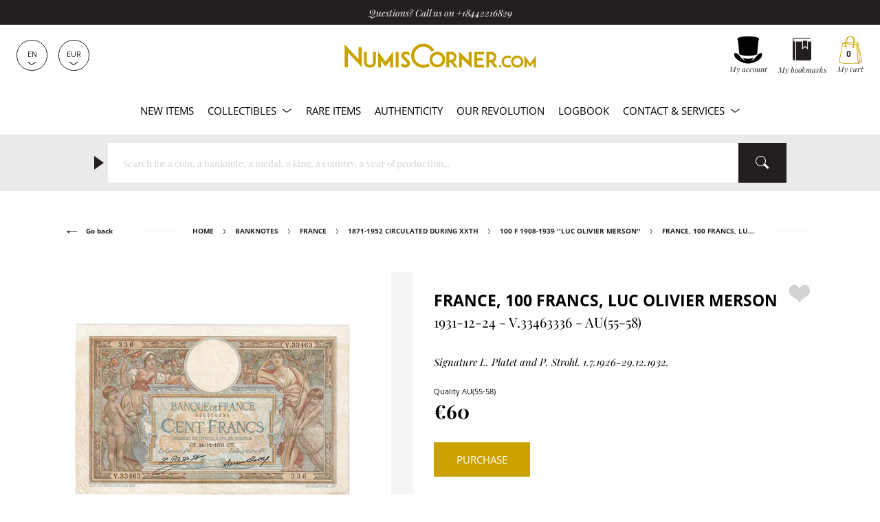

--- FILE ---
content_type: text/html; charset=utf-8
request_url: https://www.numiscorner.com/products/249362-france-100-francs-luc-olivier-merson-1931-12-24-v-33463336-au-55-58
body_size: 45807
content:
<!doctype html>
<html class="no-js" lang="en">
  <head>
    <meta charset="utf-8">
    <meta http-equiv="X-UA-Compatible" content="IE=edge">
    <meta name="referrer" content="strict-origin-when-cross-origin" />
    <meta name="viewport" content="width=device-width,initial-scale=1">    
    <meta name="theme-color" content="#231f20">
    <link rel="canonical" href="https://www.numiscorner.com/products/249362-france-100-francs-luc-olivier-merson-1931-12-24-v-33463336-au-55-58">
    <link rel="preconnect" href="https://cdn.shopify.com" crossorigin>    
    <meta name="google-site-verification" content="o0M3oOzbZaIjYZMTmBwUj0fhrZ0BMUzxi3hQOqsm_Hw" /><link rel="icon" type="image/png" href="//www.numiscorner.com/cdn/shop/files/favicon_32x32.png?v=1649234288"><link rel="preconnect" href="https://fonts.shopifycdn.com" crossorigin>
      <meta name="robots" content="index, follow">
    

    <meta name="robots" content="max-image-preview:large">


    <title>France 100 Francs Luc Olivier Merson 1931-12-24 V.33463336 AU(55-58)
 &ndash; Numiscorner.com</title>
    


<meta name="description" content="100 Francs. France. Signature L. Platet and P. Strohl. 1.7.1926-29.12.1932. Woman with child at left and right. Multicolor.. Disponible à l‘achat. Quality AU(55-58).">


    
    <script src="//www.numiscorner.com/cdn/shop/t/25/assets/cookies.js?v=118381700590210049001750864539"></script>
    
    
    

    
    <meta name="facebook-domain-verification" content="z2dte02vt9lcdbcur07kbqxfe2h8be">
<meta name="google-site-verification" content="Q3NljLhktAPN-YR4pFZOyapJcZkgqfg5YQmLnv7pikE">
    <meta name="p:domain_verify" content="38f333658b5cb28fb13417f00fbdf589"/>

<meta property="og:site_name" content="Numiscorner.com">
<meta property="og:url" content="https://www.numiscorner.com/products/249362-france-100-francs-luc-olivier-merson-1931-12-24-v-33463336-au-55-58">
<meta property="og:title" content="France, 100 Francs, Luc Olivier Merson, 1931-12-24, V.33463336, AU(55-58)">
<meta property="og:type" content="product">



<meta property="og:description" content="Signature L. Platet and P. Strohl. 1.7.1926-29.12.1932., Woman with child at left and right., Multicolor...."><meta property="og:image" content="http://www.numiscorner.com/cdn/shop/files/249362A_55d8d63f-dde9-47ad-8d86-6d004d309c26.jpg?v=1744858373">
    <meta property="og:image:secure_url" content="https://www.numiscorner.com/cdn/shop/files/249362A_55d8d63f-dde9-47ad-8d86-6d004d309c26.jpg?v=1744858373">
    <meta property="og:image:width" content="1024">
    <meta property="og:image:height" content="1024"><meta property="og:price:amount" content="60,00">
  <meta property="og:price:currency" content="EUR"><meta name="twitter:site" content="@cdesmonnaies"><meta name="twitter:card" content="summary_large_image">
<meta name="twitter:title" content="France, 100 Francs, Luc Olivier Merson, 1931-12-24, V.33463336, AU(55-58)">
<meta name="twitter:description" content="Signature L. Platet and P. Strohl. 1.7.1926-29.12.1932., Woman with child at left and right., Multicolor....">

    
  <script type="application/ld+json">
  {
    "@context": "http://schema.org",
    "@type": "Product",
    "offers": [{
          "@type": "Offer",
          "name": "France, 100 Francs, Luc Olivier Merson, 1931-12-24, V.33463336, AU(55-58)",
          "availability":"https://schema.org/InStock",
          "price": "60.00",
          "priceCurrency": "EUR",
          "priceValidUntil": "2026-01-31","sku": "249362","url": "/products/249362-france-100-francs-luc-olivier-merson-1931-12-24-v-33463336-au-55-58"
        }],
    "brand": {
        "@type": "Brand",
        "name": "Numiscorner.com"
    },
    "name": "France - 100 Francs - Luc Olivier Merson - 1931-12-24 - V.33463336 - AU(55-58)",
    "description": "Signature L. Platet and P. Strohl. 1.7.1926-29.12.1932.Woman with child at left and right.Multicolor.",
    "category": "Banknotes",
    "url": "/products/249362-france-100-francs-luc-olivier-merson-1931-12-24-v-33463336-au-55-58/products/249362-france-100-francs-luc-olivier-merson-1931-12-24-v-33463336-au-55-58",
    "sku": "249362",
    "image": {
      "@type": "ImageObject",
      "url": "https://www.numiscorner.com/cdn/shop/files/249362A_55d8d63f-dde9-47ad-8d86-6d004d309c26_1024x.jpg?v=1744858373",
      "image": "https://www.numiscorner.com/cdn/shop/files/249362A_55d8d63f-dde9-47ad-8d86-6d004d309c26_1024x.jpg?v=1744858373",
      "name": "France, 100 Francs, Luc Olivier Merson, 1931-12-24, V.33463336, AU(55-58)",
      "width": "1024",
      "height": "1024"
    }
  }
  </script>



  <script type="application/ld+json">
  {
    "@context": "http://schema.org",
    "@type": "BreadcrumbList",
  "itemListElement": [{
      "@type": "ListItem",
      "position": 1,
      "name": "Home",
      "item": "https://www.numiscorner.com"
    }
      
        ,{
          "@type": "ListItem",
          "position": 2,
          "name": "Banknotes",
          "item": "https://www.numiscorner.com/collections/banknotes"
        }
        
       
      
        ,{
          "@type": "ListItem",
          "position": 3,
          "name": "France",
          "item": "https://www.numiscorner.com/collections/banknotes-france"
        }
        
      
      
        ,{
          "@type": "ListItem",
          "position": 4,
          "name": "1871-1952 Circulated during XXth",
          "item": "https://www.numiscorner.com/collections/banknotes-france-1871-1952-circulated-during-xxth"
        }
        
      
      
        ,{
          "@type": "ListItem",
          "position": 5,
          "name": "100 F 1908-1939 ''Luc Olivier Merson''",
          "item": "https://www.numiscorner.com/collections/banknotes-france-1871-1952-circulated-during-xxth-100-f-1908-1939-luc-olivier-merson"
        }
        
                    
        ,{
          "@type": "ListItem",
          "position": 6,
          "name": "France, 100 Francs, Luc Olivier Merson, 1931-12-24, V.33463336, AU(55-58)",
          "item": "https://www.numiscorner.com/products/249362-france-100-francs-luc-olivier-merson-1931-12-24-v-33463336-au-55-58"
        }]
  }
  </script>




    <link rel="stylesheet" href="//www.numiscorner.com/cdn/shop/t/25/assets/style.min.css?v=50716541386743799261751046139">
    <link rel="stylesheet" href="//www.numiscorner.com/cdn/shop/t/25/assets/theme_addons.css?v=96520550460052778811764016872">

    <script>
      document.documentElement.className = document.documentElement.className.replace('no-js', 'js');
    </script>

    <script src="//www.numiscorner.com/cdn/shop/t/25/assets/ls.unveilhooks.min.js?v=34116656971632656931750864539" defer></script>
    <script src="//www.numiscorner.com/cdn/shop/t/25/assets/lazysizes.min.js?v=52017726365333097691750864539" defer></script>
    
    <script src="//www.numiscorner.com/cdn/shop/t/25/assets/jquery-3.6.0.min.js?v=8324501383853434791750864539"  defer></script> 
     
      <script src="//www.numiscorner.com/cdn/shop/t/25/assets/owl.carousel.min.js?v=97891440811553454251750864539" defer></script>  
    
    <script defer src="https://cdn.shopify.com/s/javascripts/currencies.js"></script>
    
      <script src="//www.numiscorner.com/cdn/shop/t/25/assets/jquery.zoom.min.js?v=127655014540499679121750864539" defer></script>
        

    <script src="//www.numiscorner.com/cdn/shop/t/25/assets/bundle.min.js?v=138917887410677285711764015758" defer="defer"></script>
    <script src="//www.numiscorner.com/cdn/shop/t/25/assets/theme_addons.js?v=175269953000492255031759172067" defer></script>   

    
    


    
    

    

    <!-- Google Tag Manager -->
  
    <script>(function(w,d,s,l,i){w[l]=w[l]||[];w[l].push({'gtm.start':
    new Date().getTime(),event:'gtm.js'});var f=d.getElementsByTagName(s)[0],
    j=d.createElement(s),dl=l!='dataLayer'?'&l='+l:'';j.async=true;j.src=
    'https://www.googletagmanager.com/gtm.js?id='+i+dl;f.parentNode.insertBefore(j,f);
    })(window,document,'script','dataLayer','GTM-PRNP4SM8');</script>
    
    <!-- End Google Tag Manager -->    

    
      
        <script>window.performance && window.performance.mark && window.performance.mark('shopify.content_for_header.start');</script><meta name="google-site-verification" content="2wLXoJaYu3wq5ct1Pp7eft0qflZ65ichxk5cOd4UFeQ">
<meta name="facebook-domain-verification" content="4xb8f96oblygr7h42jmdbhn0bi371t">
<meta id="shopify-digital-wallet" name="shopify-digital-wallet" content="/63716557029/digital_wallets/dialog">
<meta name="shopify-checkout-api-token" content="01922fc04405749975a764c967c1c1b4">
<meta id="in-context-paypal-metadata" data-shop-id="63716557029" data-venmo-supported="false" data-environment="production" data-locale="en_US" data-paypal-v4="true" data-currency="EUR">
<link rel="alternate" hreflang="x-default" href="https://www.numiscorner.com/products/249362-france-100-francs-luc-olivier-merson-1931-12-24-v-33463336-au-55-58">
<link rel="alternate" hreflang="en-FR" href="https://www.numiscorner.com/products/249362-france-100-francs-luc-olivier-merson-1931-12-24-v-33463336-au-55-58">
<link rel="alternate" hreflang="nl-FR" href="https://www.numiscorner.com/nl/products/249362-france-100-francs-luc-olivier-merson-1931-12-24-v-33463336-au-55-58">
<link rel="alternate" hreflang="pt-FR" href="https://www.numiscorner.com/pt/products/249362-france-100-francs-luc-olivier-merson-1931-12-24-v-33463336-au-55-58">
<link rel="alternate" hreflang="pl-FR" href="https://www.numiscorner.com/pl/products/249362-france-100-francs-luc-olivier-merson-1931-12-24-v-33463336-au-55-58">
<link rel="alternate" hreflang="it-FR" href="https://www.numiscorner.com/it/products/249362-france-100-francs-luc-olivier-merson-1931-12-24-v-33463336-au-55-58">
<link rel="alternate" hreflang="es-FR" href="https://www.numiscorner.com/es/products/249362-france-100-francs-luc-olivier-merson-1931-12-24-v-33463336-au-55-58">
<link rel="alternate" hreflang="de-FR" href="https://www.numiscorner.com/de/products/249362-france-100-francs-luc-olivier-merson-1931-12-24-v-33463336-au-55-58">
<link rel="alternate" hreflang="fr-FR" href="https://www.numiscorner.com/fr/products/249362-france-100-francs-luc-olivier-merson-1931-12-24-v-33463336-au-55-58">
<link rel="alternate" type="application/json+oembed" href="https://www.numiscorner.com/products/249362-france-100-francs-luc-olivier-merson-1931-12-24-v-33463336-au-55-58.oembed">
<script async="async" src="/checkouts/internal/preloads.js?locale=en-FR"></script>
<script id="shopify-features" type="application/json">{"accessToken":"01922fc04405749975a764c967c1c1b4","betas":["rich-media-storefront-analytics"],"domain":"www.numiscorner.com","predictiveSearch":true,"shopId":63716557029,"locale":"en"}</script>
<script>var Shopify = Shopify || {};
Shopify.shop = "numiscorner-international.myshopify.com";
Shopify.locale = "en";
Shopify.currency = {"active":"EUR","rate":"1.0"};
Shopify.country = "FR";
Shopify.theme = {"name":"PROD - NumisCorner - Louis XV - Prestige","id":181924233548,"schema_name":"NumisCorner Louis XV","schema_version":"4.7.2.4","theme_store_id":null,"role":"main"};
Shopify.theme.handle = "null";
Shopify.theme.style = {"id":null,"handle":null};
Shopify.cdnHost = "www.numiscorner.com/cdn";
Shopify.routes = Shopify.routes || {};
Shopify.routes.root = "/";</script>
<script type="module">!function(o){(o.Shopify=o.Shopify||{}).modules=!0}(window);</script>
<script>!function(o){function n(){var o=[];function n(){o.push(Array.prototype.slice.apply(arguments))}return n.q=o,n}var t=o.Shopify=o.Shopify||{};t.loadFeatures=n(),t.autoloadFeatures=n()}(window);</script>
<script id="shop-js-analytics" type="application/json">{"pageType":"product"}</script>
<script defer="defer" async type="module" src="//www.numiscorner.com/cdn/shopifycloud/shop-js/modules/v2/client.init-shop-cart-sync_BdyHc3Nr.en.esm.js"></script>
<script defer="defer" async type="module" src="//www.numiscorner.com/cdn/shopifycloud/shop-js/modules/v2/chunk.common_Daul8nwZ.esm.js"></script>
<script type="module">
  await import("//www.numiscorner.com/cdn/shopifycloud/shop-js/modules/v2/client.init-shop-cart-sync_BdyHc3Nr.en.esm.js");
await import("//www.numiscorner.com/cdn/shopifycloud/shop-js/modules/v2/chunk.common_Daul8nwZ.esm.js");

  window.Shopify.SignInWithShop?.initShopCartSync?.({"fedCMEnabled":true,"windoidEnabled":true});

</script>
<script>(function() {
  var isLoaded = false;
  function asyncLoad() {
    if (isLoaded) return;
    isLoaded = true;
    var urls = ["https:\/\/chimpstatic.com\/mcjs-connected\/js\/users\/3a7feb812fdda53d42beb6dee\/c71f595a2614af7213f470744.js?shop=numiscorner-international.myshopify.com","https:\/\/static.affiliatly.com\/shopify\/v3\/shopify.js?affiliatly_code=AF-1059891\u0026s=2\u0026shop=numiscorner-international.myshopify.com","https:\/\/assets.smartwishlist.webmarked.net\/static\/v6\/smartwishlist.js?shop=numiscorner-international.myshopify.com","https:\/\/tools.luckyorange.com\/core\/lo.js?site-id=57b02b0f\u0026shop=numiscorner-international.myshopify.com","https:\/\/enkomion.com\/instantHotjarInstall.js?shop=numiscorner-international.myshopify.com","https:\/\/tseish-app.connect.trustedshops.com\/esc.js?apiBaseUrl=aHR0cHM6Ly90c2Vpc2gtYXBwLmNvbm5lY3QudHJ1c3RlZHNob3BzLmNvbQ==\u0026instanceId=bnVtaXNjb3JuZXItaW50ZXJuYXRpb25hbC5teXNob3BpZnkuY29t\u0026shop=numiscorner-international.myshopify.com"];
    for (var i = 0; i < urls.length; i++) {
      var s = document.createElement('script');
      s.type = 'text/javascript';
      s.async = true;
      s.src = urls[i];
      var x = document.getElementsByTagName('script')[0];
      x.parentNode.insertBefore(s, x);
    }
  };
  if(window.attachEvent) {
    window.attachEvent('onload', asyncLoad);
  } else {
    window.addEventListener('load', asyncLoad, false);
  }
})();</script>
<script id="__st">var __st={"a":63716557029,"offset":3600,"reqid":"5ea32f96-f515-4544-be74-168268743810-1768977441","pageurl":"www.numiscorner.com\/products\/249362-france-100-francs-luc-olivier-merson-1931-12-24-v-33463336-au-55-58","u":"024c2023123e","p":"product","rtyp":"product","rid":9102850916684};</script>
<script>window.ShopifyPaypalV4VisibilityTracking = true;</script>
<script id="captcha-bootstrap">!function(){'use strict';const t='contact',e='account',n='new_comment',o=[[t,t],['blogs',n],['comments',n],[t,'customer']],c=[[e,'customer_login'],[e,'guest_login'],[e,'recover_customer_password'],[e,'create_customer']],r=t=>t.map((([t,e])=>`form[action*='/${t}']:not([data-nocaptcha='true']) input[name='form_type'][value='${e}']`)).join(','),a=t=>()=>t?[...document.querySelectorAll(t)].map((t=>t.form)):[];function s(){const t=[...o],e=r(t);return a(e)}const i='password',u='form_key',d=['recaptcha-v3-token','g-recaptcha-response','h-captcha-response',i],f=()=>{try{return window.sessionStorage}catch{return}},m='__shopify_v',_=t=>t.elements[u];function p(t,e,n=!1){try{const o=window.sessionStorage,c=JSON.parse(o.getItem(e)),{data:r}=function(t){const{data:e,action:n}=t;return t[m]||n?{data:e,action:n}:{data:t,action:n}}(c);for(const[e,n]of Object.entries(r))t.elements[e]&&(t.elements[e].value=n);n&&o.removeItem(e)}catch(o){console.error('form repopulation failed',{error:o})}}const l='form_type',E='cptcha';function T(t){t.dataset[E]=!0}const w=window,h=w.document,L='Shopify',v='ce_forms',y='captcha';let A=!1;((t,e)=>{const n=(g='f06e6c50-85a8-45c8-87d0-21a2b65856fe',I='https://cdn.shopify.com/shopifycloud/storefront-forms-hcaptcha/ce_storefront_forms_captcha_hcaptcha.v1.5.2.iife.js',D={infoText:'Protected by hCaptcha',privacyText:'Privacy',termsText:'Terms'},(t,e,n)=>{const o=w[L][v],c=o.bindForm;if(c)return c(t,g,e,D).then(n);var r;o.q.push([[t,g,e,D],n]),r=I,A||(h.body.append(Object.assign(h.createElement('script'),{id:'captcha-provider',async:!0,src:r})),A=!0)});var g,I,D;w[L]=w[L]||{},w[L][v]=w[L][v]||{},w[L][v].q=[],w[L][y]=w[L][y]||{},w[L][y].protect=function(t,e){n(t,void 0,e),T(t)},Object.freeze(w[L][y]),function(t,e,n,w,h,L){const[v,y,A,g]=function(t,e,n){const i=e?o:[],u=t?c:[],d=[...i,...u],f=r(d),m=r(i),_=r(d.filter((([t,e])=>n.includes(e))));return[a(f),a(m),a(_),s()]}(w,h,L),I=t=>{const e=t.target;return e instanceof HTMLFormElement?e:e&&e.form},D=t=>v().includes(t);t.addEventListener('submit',(t=>{const e=I(t);if(!e)return;const n=D(e)&&!e.dataset.hcaptchaBound&&!e.dataset.recaptchaBound,o=_(e),c=g().includes(e)&&(!o||!o.value);(n||c)&&t.preventDefault(),c&&!n&&(function(t){try{if(!f())return;!function(t){const e=f();if(!e)return;const n=_(t);if(!n)return;const o=n.value;o&&e.removeItem(o)}(t);const e=Array.from(Array(32),(()=>Math.random().toString(36)[2])).join('');!function(t,e){_(t)||t.append(Object.assign(document.createElement('input'),{type:'hidden',name:u})),t.elements[u].value=e}(t,e),function(t,e){const n=f();if(!n)return;const o=[...t.querySelectorAll(`input[type='${i}']`)].map((({name:t})=>t)),c=[...d,...o],r={};for(const[a,s]of new FormData(t).entries())c.includes(a)||(r[a]=s);n.setItem(e,JSON.stringify({[m]:1,action:t.action,data:r}))}(t,e)}catch(e){console.error('failed to persist form',e)}}(e),e.submit())}));const S=(t,e)=>{t&&!t.dataset[E]&&(n(t,e.some((e=>e===t))),T(t))};for(const o of['focusin','change'])t.addEventListener(o,(t=>{const e=I(t);D(e)&&S(e,y())}));const B=e.get('form_key'),M=e.get(l),P=B&&M;t.addEventListener('DOMContentLoaded',(()=>{const t=y();if(P)for(const e of t)e.elements[l].value===M&&p(e,B);[...new Set([...A(),...v().filter((t=>'true'===t.dataset.shopifyCaptcha))])].forEach((e=>S(e,t)))}))}(h,new URLSearchParams(w.location.search),n,t,e,['guest_login'])})(!0,!0)}();</script>
<script integrity="sha256-4kQ18oKyAcykRKYeNunJcIwy7WH5gtpwJnB7kiuLZ1E=" data-source-attribution="shopify.loadfeatures" defer="defer" src="//www.numiscorner.com/cdn/shopifycloud/storefront/assets/storefront/load_feature-a0a9edcb.js" crossorigin="anonymous"></script>
<script data-source-attribution="shopify.dynamic_checkout.dynamic.init">var Shopify=Shopify||{};Shopify.PaymentButton=Shopify.PaymentButton||{isStorefrontPortableWallets:!0,init:function(){window.Shopify.PaymentButton.init=function(){};var t=document.createElement("script");t.src="https://www.numiscorner.com/cdn/shopifycloud/portable-wallets/latest/portable-wallets.en.js",t.type="module",document.head.appendChild(t)}};
</script>
<script data-source-attribution="shopify.dynamic_checkout.buyer_consent">
  function portableWalletsHideBuyerConsent(e){var t=document.getElementById("shopify-buyer-consent"),n=document.getElementById("shopify-subscription-policy-button");t&&n&&(t.classList.add("hidden"),t.setAttribute("aria-hidden","true"),n.removeEventListener("click",e))}function portableWalletsShowBuyerConsent(e){var t=document.getElementById("shopify-buyer-consent"),n=document.getElementById("shopify-subscription-policy-button");t&&n&&(t.classList.remove("hidden"),t.removeAttribute("aria-hidden"),n.addEventListener("click",e))}window.Shopify?.PaymentButton&&(window.Shopify.PaymentButton.hideBuyerConsent=portableWalletsHideBuyerConsent,window.Shopify.PaymentButton.showBuyerConsent=portableWalletsShowBuyerConsent);
</script>
<script data-source-attribution="shopify.dynamic_checkout.cart.bootstrap">document.addEventListener("DOMContentLoaded",(function(){function t(){return document.querySelector("shopify-accelerated-checkout-cart, shopify-accelerated-checkout")}if(t())Shopify.PaymentButton.init();else{new MutationObserver((function(e,n){t()&&(Shopify.PaymentButton.init(),n.disconnect())})).observe(document.body,{childList:!0,subtree:!0})}}));
</script>
<script id='scb4127' type='text/javascript' async='' src='https://www.numiscorner.com/cdn/shopifycloud/privacy-banner/storefront-banner.js'></script><link id="shopify-accelerated-checkout-styles" rel="stylesheet" media="screen" href="https://www.numiscorner.com/cdn/shopifycloud/portable-wallets/latest/accelerated-checkout-backwards-compat.css" crossorigin="anonymous">
<style id="shopify-accelerated-checkout-cart">
        #shopify-buyer-consent {
  margin-top: 1em;
  display: inline-block;
  width: 100%;
}

#shopify-buyer-consent.hidden {
  display: none;
}

#shopify-subscription-policy-button {
  background: none;
  border: none;
  padding: 0;
  text-decoration: underline;
  font-size: inherit;
  cursor: pointer;
}

#shopify-subscription-policy-button::before {
  box-shadow: none;
}

      </style>

<script>window.performance && window.performance.mark && window.performance.mark('shopify.content_for_header.end');</script>
      

    <link rel="alternate" hreflang="en" href="https://www.numiscorner.com/products/249362-france-100-francs-luc-olivier-merson-1931-12-24-v-33463336-au-55-58"><link rel="alternate" hreflang="nl" href="https://www.numiscorner.com/nl/products/249362-france-100-francs-luc-olivier-merson-1931-12-24-v-33463336-au-55-58"><link rel="alternate" hreflang="pt" href="https://www.numiscorner.com/pt/products/249362-france-100-francs-luc-olivier-merson-1931-12-24-v-33463336-au-55-58"><link rel="alternate" hreflang="pl" href="https://www.numiscorner.com/pl/products/249362-france-100-francs-luc-olivier-merson-1931-12-24-v-33463336-au-55-58"><link rel="alternate" hreflang="it" href="https://www.numiscorner.com/it/products/249362-france-100-francs-luc-olivier-merson-1931-12-24-v-33463336-au-55-58"><link rel="alternate" hreflang="es" href="https://www.numiscorner.com/es/products/249362-france-100-francs-luc-olivier-merson-1931-12-24-v-33463336-au-55-58"><link rel="alternate" hreflang="de" href="https://www.numiscorner.com/de/products/249362-france-100-francs-luc-olivier-merson-1931-12-24-v-33463336-au-55-58"><link rel="alternate" hreflang="fr" href="https://www.numiscorner.com/fr/products/249362-france-100-francs-luc-olivier-merson-1931-12-24-v-33463336-au-55-58">


  
<link href="https://monorail-edge.shopifysvc.com" rel="dns-prefetch">
<script>(function(){if ("sendBeacon" in navigator && "performance" in window) {try {var session_token_from_headers = performance.getEntriesByType('navigation')[0].serverTiming.find(x => x.name == '_s').description;} catch {var session_token_from_headers = undefined;}var session_cookie_matches = document.cookie.match(/_shopify_s=([^;]*)/);var session_token_from_cookie = session_cookie_matches && session_cookie_matches.length === 2 ? session_cookie_matches[1] : "";var session_token = session_token_from_headers || session_token_from_cookie || "";function handle_abandonment_event(e) {var entries = performance.getEntries().filter(function(entry) {return /monorail-edge.shopifysvc.com/.test(entry.name);});if (!window.abandonment_tracked && entries.length === 0) {window.abandonment_tracked = true;var currentMs = Date.now();var navigation_start = performance.timing.navigationStart;var payload = {shop_id: 63716557029,url: window.location.href,navigation_start,duration: currentMs - navigation_start,session_token,page_type: "product"};window.navigator.sendBeacon("https://monorail-edge.shopifysvc.com/v1/produce", JSON.stringify({schema_id: "online_store_buyer_site_abandonment/1.1",payload: payload,metadata: {event_created_at_ms: currentMs,event_sent_at_ms: currentMs}}));}}window.addEventListener('pagehide', handle_abandonment_event);}}());</script>
<script id="web-pixels-manager-setup">(function e(e,d,r,n,o){if(void 0===o&&(o={}),!Boolean(null===(a=null===(i=window.Shopify)||void 0===i?void 0:i.analytics)||void 0===a?void 0:a.replayQueue)){var i,a;window.Shopify=window.Shopify||{};var t=window.Shopify;t.analytics=t.analytics||{};var s=t.analytics;s.replayQueue=[],s.publish=function(e,d,r){return s.replayQueue.push([e,d,r]),!0};try{self.performance.mark("wpm:start")}catch(e){}var l=function(){var e={modern:/Edge?\/(1{2}[4-9]|1[2-9]\d|[2-9]\d{2}|\d{4,})\.\d+(\.\d+|)|Firefox\/(1{2}[4-9]|1[2-9]\d|[2-9]\d{2}|\d{4,})\.\d+(\.\d+|)|Chrom(ium|e)\/(9{2}|\d{3,})\.\d+(\.\d+|)|(Maci|X1{2}).+ Version\/(15\.\d+|(1[6-9]|[2-9]\d|\d{3,})\.\d+)([,.]\d+|)( \(\w+\)|)( Mobile\/\w+|) Safari\/|Chrome.+OPR\/(9{2}|\d{3,})\.\d+\.\d+|(CPU[ +]OS|iPhone[ +]OS|CPU[ +]iPhone|CPU IPhone OS|CPU iPad OS)[ +]+(15[._]\d+|(1[6-9]|[2-9]\d|\d{3,})[._]\d+)([._]\d+|)|Android:?[ /-](13[3-9]|1[4-9]\d|[2-9]\d{2}|\d{4,})(\.\d+|)(\.\d+|)|Android.+Firefox\/(13[5-9]|1[4-9]\d|[2-9]\d{2}|\d{4,})\.\d+(\.\d+|)|Android.+Chrom(ium|e)\/(13[3-9]|1[4-9]\d|[2-9]\d{2}|\d{4,})\.\d+(\.\d+|)|SamsungBrowser\/([2-9]\d|\d{3,})\.\d+/,legacy:/Edge?\/(1[6-9]|[2-9]\d|\d{3,})\.\d+(\.\d+|)|Firefox\/(5[4-9]|[6-9]\d|\d{3,})\.\d+(\.\d+|)|Chrom(ium|e)\/(5[1-9]|[6-9]\d|\d{3,})\.\d+(\.\d+|)([\d.]+$|.*Safari\/(?![\d.]+ Edge\/[\d.]+$))|(Maci|X1{2}).+ Version\/(10\.\d+|(1[1-9]|[2-9]\d|\d{3,})\.\d+)([,.]\d+|)( \(\w+\)|)( Mobile\/\w+|) Safari\/|Chrome.+OPR\/(3[89]|[4-9]\d|\d{3,})\.\d+\.\d+|(CPU[ +]OS|iPhone[ +]OS|CPU[ +]iPhone|CPU IPhone OS|CPU iPad OS)[ +]+(10[._]\d+|(1[1-9]|[2-9]\d|\d{3,})[._]\d+)([._]\d+|)|Android:?[ /-](13[3-9]|1[4-9]\d|[2-9]\d{2}|\d{4,})(\.\d+|)(\.\d+|)|Mobile Safari.+OPR\/([89]\d|\d{3,})\.\d+\.\d+|Android.+Firefox\/(13[5-9]|1[4-9]\d|[2-9]\d{2}|\d{4,})\.\d+(\.\d+|)|Android.+Chrom(ium|e)\/(13[3-9]|1[4-9]\d|[2-9]\d{2}|\d{4,})\.\d+(\.\d+|)|Android.+(UC? ?Browser|UCWEB|U3)[ /]?(15\.([5-9]|\d{2,})|(1[6-9]|[2-9]\d|\d{3,})\.\d+)\.\d+|SamsungBrowser\/(5\.\d+|([6-9]|\d{2,})\.\d+)|Android.+MQ{2}Browser\/(14(\.(9|\d{2,})|)|(1[5-9]|[2-9]\d|\d{3,})(\.\d+|))(\.\d+|)|K[Aa][Ii]OS\/(3\.\d+|([4-9]|\d{2,})\.\d+)(\.\d+|)/},d=e.modern,r=e.legacy,n=navigator.userAgent;return n.match(d)?"modern":n.match(r)?"legacy":"unknown"}(),u="modern"===l?"modern":"legacy",c=(null!=n?n:{modern:"",legacy:""})[u],f=function(e){return[e.baseUrl,"/wpm","/b",e.hashVersion,"modern"===e.buildTarget?"m":"l",".js"].join("")}({baseUrl:d,hashVersion:r,buildTarget:u}),m=function(e){var d=e.version,r=e.bundleTarget,n=e.surface,o=e.pageUrl,i=e.monorailEndpoint;return{emit:function(e){var a=e.status,t=e.errorMsg,s=(new Date).getTime(),l=JSON.stringify({metadata:{event_sent_at_ms:s},events:[{schema_id:"web_pixels_manager_load/3.1",payload:{version:d,bundle_target:r,page_url:o,status:a,surface:n,error_msg:t},metadata:{event_created_at_ms:s}}]});if(!i)return console&&console.warn&&console.warn("[Web Pixels Manager] No Monorail endpoint provided, skipping logging."),!1;try{return self.navigator.sendBeacon.bind(self.navigator)(i,l)}catch(e){}var u=new XMLHttpRequest;try{return u.open("POST",i,!0),u.setRequestHeader("Content-Type","text/plain"),u.send(l),!0}catch(e){return console&&console.warn&&console.warn("[Web Pixels Manager] Got an unhandled error while logging to Monorail."),!1}}}}({version:r,bundleTarget:l,surface:e.surface,pageUrl:self.location.href,monorailEndpoint:e.monorailEndpoint});try{o.browserTarget=l,function(e){var d=e.src,r=e.async,n=void 0===r||r,o=e.onload,i=e.onerror,a=e.sri,t=e.scriptDataAttributes,s=void 0===t?{}:t,l=document.createElement("script"),u=document.querySelector("head"),c=document.querySelector("body");if(l.async=n,l.src=d,a&&(l.integrity=a,l.crossOrigin="anonymous"),s)for(var f in s)if(Object.prototype.hasOwnProperty.call(s,f))try{l.dataset[f]=s[f]}catch(e){}if(o&&l.addEventListener("load",o),i&&l.addEventListener("error",i),u)u.appendChild(l);else{if(!c)throw new Error("Did not find a head or body element to append the script");c.appendChild(l)}}({src:f,async:!0,onload:function(){if(!function(){var e,d;return Boolean(null===(d=null===(e=window.Shopify)||void 0===e?void 0:e.analytics)||void 0===d?void 0:d.initialized)}()){var d=window.webPixelsManager.init(e)||void 0;if(d){var r=window.Shopify.analytics;r.replayQueue.forEach((function(e){var r=e[0],n=e[1],o=e[2];d.publishCustomEvent(r,n,o)})),r.replayQueue=[],r.publish=d.publishCustomEvent,r.visitor=d.visitor,r.initialized=!0}}},onerror:function(){return m.emit({status:"failed",errorMsg:"".concat(f," has failed to load")})},sri:function(e){var d=/^sha384-[A-Za-z0-9+/=]+$/;return"string"==typeof e&&d.test(e)}(c)?c:"",scriptDataAttributes:o}),m.emit({status:"loading"})}catch(e){m.emit({status:"failed",errorMsg:(null==e?void 0:e.message)||"Unknown error"})}}})({shopId: 63716557029,storefrontBaseUrl: "https://www.numiscorner.com",extensionsBaseUrl: "https://extensions.shopifycdn.com/cdn/shopifycloud/web-pixels-manager",monorailEndpoint: "https://monorail-edge.shopifysvc.com/unstable/produce_batch",surface: "storefront-renderer",enabledBetaFlags: ["2dca8a86"],webPixelsConfigList: [{"id":"2762735948","configuration":"{\"ti\":\"211065005\",\"endpoint\":\"https:\/\/bat.bing.com\/action\/0\"}","eventPayloadVersion":"v1","runtimeContext":"STRICT","scriptVersion":"5ee93563fe31b11d2d65e2f09a5229dc","type":"APP","apiClientId":2997493,"privacyPurposes":["ANALYTICS","MARKETING","SALE_OF_DATA"],"dataSharingAdjustments":{"protectedCustomerApprovalScopes":["read_customer_personal_data"]}},{"id":"2762080588","configuration":"{\"projectId\":\"omin4z64xa\"}","eventPayloadVersion":"v1","runtimeContext":"STRICT","scriptVersion":"cf1781658ed156031118fc4bbc2ed159","type":"APP","apiClientId":240074326017,"privacyPurposes":[],"capabilities":["advanced_dom_events"],"dataSharingAdjustments":{"protectedCustomerApprovalScopes":["read_customer_personal_data"]}},{"id":"2135753036","configuration":"{\"siteId\":\"57b02b0f\",\"environment\":\"production\",\"isPlusUser\":\"true\"}","eventPayloadVersion":"v1","runtimeContext":"STRICT","scriptVersion":"d38a2000dcd0eb072d7eed6a88122b6b","type":"APP","apiClientId":187969,"privacyPurposes":["ANALYTICS","MARKETING"],"capabilities":["advanced_dom_events"],"dataSharingAdjustments":{"protectedCustomerApprovalScopes":[]}},{"id":"1878982988","configuration":"{\"pixel_id\":\"690349958471917\",\"pixel_type\":\"facebook_pixel\"}","eventPayloadVersion":"v1","runtimeContext":"OPEN","scriptVersion":"ca16bc87fe92b6042fbaa3acc2fbdaa6","type":"APP","apiClientId":2329312,"privacyPurposes":["ANALYTICS","MARKETING","SALE_OF_DATA"],"dataSharingAdjustments":{"protectedCustomerApprovalScopes":["read_customer_address","read_customer_email","read_customer_name","read_customer_personal_data","read_customer_phone"]}},{"id":"1025114444","configuration":"{\"config\":\"{\\\"pixel_id\\\":\\\"G-3Q5QCQ6KSL\\\",\\\"google_tag_ids\\\":[\\\"G-3Q5QCQ6KSL\\\",\\\"GT-NML5KNRC\\\"],\\\"target_country\\\":\\\"FR\\\",\\\"gtag_events\\\":[{\\\"type\\\":\\\"search\\\",\\\"action_label\\\":\\\"G-3Q5QCQ6KSL\\\"},{\\\"type\\\":\\\"begin_checkout\\\",\\\"action_label\\\":\\\"G-3Q5QCQ6KSL\\\"},{\\\"type\\\":\\\"view_item\\\",\\\"action_label\\\":[\\\"G-3Q5QCQ6KSL\\\",\\\"MC-9CFKMFE0NZ\\\"]},{\\\"type\\\":\\\"purchase\\\",\\\"action_label\\\":[\\\"G-3Q5QCQ6KSL\\\",\\\"MC-9CFKMFE0NZ\\\"]},{\\\"type\\\":\\\"page_view\\\",\\\"action_label\\\":[\\\"G-3Q5QCQ6KSL\\\",\\\"MC-9CFKMFE0NZ\\\"]},{\\\"type\\\":\\\"add_payment_info\\\",\\\"action_label\\\":\\\"G-3Q5QCQ6KSL\\\"},{\\\"type\\\":\\\"add_to_cart\\\",\\\"action_label\\\":\\\"G-3Q5QCQ6KSL\\\"}],\\\"enable_monitoring_mode\\\":false}\"}","eventPayloadVersion":"v1","runtimeContext":"OPEN","scriptVersion":"b2a88bafab3e21179ed38636efcd8a93","type":"APP","apiClientId":1780363,"privacyPurposes":[],"dataSharingAdjustments":{"protectedCustomerApprovalScopes":["read_customer_address","read_customer_email","read_customer_name","read_customer_personal_data","read_customer_phone"]}},{"id":"569213260","configuration":"{\"accountID\":\"AF-1059891\", \"server\": \"S2\"}","eventPayloadVersion":"v1","runtimeContext":"STRICT","scriptVersion":"7a2c71e345b769300212968dc75a7a85","type":"APP","apiClientId":293037,"privacyPurposes":["ANALYTICS","MARKETING","SALE_OF_DATA"],"dataSharingAdjustments":{"protectedCustomerApprovalScopes":["read_customer_email","read_customer_name","read_customer_personal_data","read_customer_phone"]}},{"id":"94961996","eventPayloadVersion":"1","runtimeContext":"LAX","scriptVersion":"17","type":"CUSTOM","privacyPurposes":["ANALYTICS"],"name":"GTM"},{"id":"shopify-app-pixel","configuration":"{}","eventPayloadVersion":"v1","runtimeContext":"STRICT","scriptVersion":"0450","apiClientId":"shopify-pixel","type":"APP","privacyPurposes":["ANALYTICS","MARKETING"]},{"id":"shopify-custom-pixel","eventPayloadVersion":"v1","runtimeContext":"LAX","scriptVersion":"0450","apiClientId":"shopify-pixel","type":"CUSTOM","privacyPurposes":["ANALYTICS","MARKETING"]}],isMerchantRequest: false,initData: {"shop":{"name":"Numiscorner.com","paymentSettings":{"currencyCode":"EUR"},"myshopifyDomain":"numiscorner-international.myshopify.com","countryCode":"FR","storefrontUrl":"https:\/\/www.numiscorner.com"},"customer":null,"cart":null,"checkout":null,"productVariants":[{"price":{"amount":60.0,"currencyCode":"EUR"},"product":{"title":"France, 100 Francs, Luc Olivier Merson, 1931-12-24, V.33463336, AU(55-58)","vendor":"cdma","id":"9102850916684","untranslatedTitle":"France, 100 Francs, Luc Olivier Merson, 1931-12-24, V.33463336, AU(55-58)","url":"\/products\/249362-france-100-francs-luc-olivier-merson-1931-12-24-v-33463336-au-55-58","type":"Banknotes"},"id":"48330516857164","image":{"src":"\/\/www.numiscorner.com\/cdn\/shop\/files\/249362A_55d8d63f-dde9-47ad-8d86-6d004d309c26.jpg?v=1744858373"},"sku":"249362","title":"Default Title","untranslatedTitle":"Default Title"}],"purchasingCompany":null},},"https://www.numiscorner.com/cdn","fcfee988w5aeb613cpc8e4bc33m6693e112",{"modern":"","legacy":""},{"shopId":"63716557029","storefrontBaseUrl":"https:\/\/www.numiscorner.com","extensionBaseUrl":"https:\/\/extensions.shopifycdn.com\/cdn\/shopifycloud\/web-pixels-manager","surface":"storefront-renderer","enabledBetaFlags":"[\"2dca8a86\"]","isMerchantRequest":"false","hashVersion":"fcfee988w5aeb613cpc8e4bc33m6693e112","publish":"custom","events":"[[\"page_viewed\",{}],[\"product_viewed\",{\"productVariant\":{\"price\":{\"amount\":60.0,\"currencyCode\":\"EUR\"},\"product\":{\"title\":\"France, 100 Francs, Luc Olivier Merson, 1931-12-24, V.33463336, AU(55-58)\",\"vendor\":\"cdma\",\"id\":\"9102850916684\",\"untranslatedTitle\":\"France, 100 Francs, Luc Olivier Merson, 1931-12-24, V.33463336, AU(55-58)\",\"url\":\"\/products\/249362-france-100-francs-luc-olivier-merson-1931-12-24-v-33463336-au-55-58\",\"type\":\"Banknotes\"},\"id\":\"48330516857164\",\"image\":{\"src\":\"\/\/www.numiscorner.com\/cdn\/shop\/files\/249362A_55d8d63f-dde9-47ad-8d86-6d004d309c26.jpg?v=1744858373\"},\"sku\":\"249362\",\"title\":\"Default Title\",\"untranslatedTitle\":\"Default Title\"}}]]"});</script><script>
  window.ShopifyAnalytics = window.ShopifyAnalytics || {};
  window.ShopifyAnalytics.meta = window.ShopifyAnalytics.meta || {};
  window.ShopifyAnalytics.meta.currency = 'EUR';
  var meta = {"product":{"id":9102850916684,"gid":"gid:\/\/shopify\/Product\/9102850916684","vendor":"cdma","type":"Banknotes","handle":"249362-france-100-francs-luc-olivier-merson-1931-12-24-v-33463336-au-55-58","variants":[{"id":48330516857164,"price":6000,"name":"France, 100 Francs, Luc Olivier Merson, 1931-12-24, V.33463336, AU(55-58)","public_title":null,"sku":"249362"}],"remote":false},"page":{"pageType":"product","resourceType":"product","resourceId":9102850916684,"requestId":"5ea32f96-f515-4544-be74-168268743810-1768977441"}};
  for (var attr in meta) {
    window.ShopifyAnalytics.meta[attr] = meta[attr];
  }
</script>
<script class="analytics">
  (function () {
    var customDocumentWrite = function(content) {
      var jquery = null;

      if (window.jQuery) {
        jquery = window.jQuery;
      } else if (window.Checkout && window.Checkout.$) {
        jquery = window.Checkout.$;
      }

      if (jquery) {
        jquery('body').append(content);
      }
    };

    var hasLoggedConversion = function(token) {
      if (token) {
        return document.cookie.indexOf('loggedConversion=' + token) !== -1;
      }
      return false;
    }

    var setCookieIfConversion = function(token) {
      if (token) {
        var twoMonthsFromNow = new Date(Date.now());
        twoMonthsFromNow.setMonth(twoMonthsFromNow.getMonth() + 2);

        document.cookie = 'loggedConversion=' + token + '; expires=' + twoMonthsFromNow;
      }
    }

    var trekkie = window.ShopifyAnalytics.lib = window.trekkie = window.trekkie || [];
    if (trekkie.integrations) {
      return;
    }
    trekkie.methods = [
      'identify',
      'page',
      'ready',
      'track',
      'trackForm',
      'trackLink'
    ];
    trekkie.factory = function(method) {
      return function() {
        var args = Array.prototype.slice.call(arguments);
        args.unshift(method);
        trekkie.push(args);
        return trekkie;
      };
    };
    for (var i = 0; i < trekkie.methods.length; i++) {
      var key = trekkie.methods[i];
      trekkie[key] = trekkie.factory(key);
    }
    trekkie.load = function(config) {
      trekkie.config = config || {};
      trekkie.config.initialDocumentCookie = document.cookie;
      var first = document.getElementsByTagName('script')[0];
      var script = document.createElement('script');
      script.type = 'text/javascript';
      script.onerror = function(e) {
        var scriptFallback = document.createElement('script');
        scriptFallback.type = 'text/javascript';
        scriptFallback.onerror = function(error) {
                var Monorail = {
      produce: function produce(monorailDomain, schemaId, payload) {
        var currentMs = new Date().getTime();
        var event = {
          schema_id: schemaId,
          payload: payload,
          metadata: {
            event_created_at_ms: currentMs,
            event_sent_at_ms: currentMs
          }
        };
        return Monorail.sendRequest("https://" + monorailDomain + "/v1/produce", JSON.stringify(event));
      },
      sendRequest: function sendRequest(endpointUrl, payload) {
        // Try the sendBeacon API
        if (window && window.navigator && typeof window.navigator.sendBeacon === 'function' && typeof window.Blob === 'function' && !Monorail.isIos12()) {
          var blobData = new window.Blob([payload], {
            type: 'text/plain'
          });

          if (window.navigator.sendBeacon(endpointUrl, blobData)) {
            return true;
          } // sendBeacon was not successful

        } // XHR beacon

        var xhr = new XMLHttpRequest();

        try {
          xhr.open('POST', endpointUrl);
          xhr.setRequestHeader('Content-Type', 'text/plain');
          xhr.send(payload);
        } catch (e) {
          console.log(e);
        }

        return false;
      },
      isIos12: function isIos12() {
        return window.navigator.userAgent.lastIndexOf('iPhone; CPU iPhone OS 12_') !== -1 || window.navigator.userAgent.lastIndexOf('iPad; CPU OS 12_') !== -1;
      }
    };
    Monorail.produce('monorail-edge.shopifysvc.com',
      'trekkie_storefront_load_errors/1.1',
      {shop_id: 63716557029,
      theme_id: 181924233548,
      app_name: "storefront",
      context_url: window.location.href,
      source_url: "//www.numiscorner.com/cdn/s/trekkie.storefront.cd680fe47e6c39ca5d5df5f0a32d569bc48c0f27.min.js"});

        };
        scriptFallback.async = true;
        scriptFallback.src = '//www.numiscorner.com/cdn/s/trekkie.storefront.cd680fe47e6c39ca5d5df5f0a32d569bc48c0f27.min.js';
        first.parentNode.insertBefore(scriptFallback, first);
      };
      script.async = true;
      script.src = '//www.numiscorner.com/cdn/s/trekkie.storefront.cd680fe47e6c39ca5d5df5f0a32d569bc48c0f27.min.js';
      first.parentNode.insertBefore(script, first);
    };
    trekkie.load(
      {"Trekkie":{"appName":"storefront","development":false,"defaultAttributes":{"shopId":63716557029,"isMerchantRequest":null,"themeId":181924233548,"themeCityHash":"3800501829222528163","contentLanguage":"en","currency":"EUR"},"isServerSideCookieWritingEnabled":true,"monorailRegion":"shop_domain","enabledBetaFlags":["65f19447"]},"Session Attribution":{},"S2S":{"facebookCapiEnabled":true,"source":"trekkie-storefront-renderer","apiClientId":580111}}
    );

    var loaded = false;
    trekkie.ready(function() {
      if (loaded) return;
      loaded = true;

      window.ShopifyAnalytics.lib = window.trekkie;

      var originalDocumentWrite = document.write;
      document.write = customDocumentWrite;
      try { window.ShopifyAnalytics.merchantGoogleAnalytics.call(this); } catch(error) {};
      document.write = originalDocumentWrite;

      window.ShopifyAnalytics.lib.page(null,{"pageType":"product","resourceType":"product","resourceId":9102850916684,"requestId":"5ea32f96-f515-4544-be74-168268743810-1768977441","shopifyEmitted":true});

      var match = window.location.pathname.match(/checkouts\/(.+)\/(thank_you|post_purchase)/)
      var token = match? match[1]: undefined;
      if (!hasLoggedConversion(token)) {
        setCookieIfConversion(token);
        window.ShopifyAnalytics.lib.track("Viewed Product",{"currency":"EUR","variantId":48330516857164,"productId":9102850916684,"productGid":"gid:\/\/shopify\/Product\/9102850916684","name":"France, 100 Francs, Luc Olivier Merson, 1931-12-24, V.33463336, AU(55-58)","price":"60.00","sku":"249362","brand":"cdma","variant":null,"category":"Banknotes","nonInteraction":true,"remote":false},undefined,undefined,{"shopifyEmitted":true});
      window.ShopifyAnalytics.lib.track("monorail:\/\/trekkie_storefront_viewed_product\/1.1",{"currency":"EUR","variantId":48330516857164,"productId":9102850916684,"productGid":"gid:\/\/shopify\/Product\/9102850916684","name":"France, 100 Francs, Luc Olivier Merson, 1931-12-24, V.33463336, AU(55-58)","price":"60.00","sku":"249362","brand":"cdma","variant":null,"category":"Banknotes","nonInteraction":true,"remote":false,"referer":"https:\/\/www.numiscorner.com\/products\/249362-france-100-francs-luc-olivier-merson-1931-12-24-v-33463336-au-55-58"});
      }
    });


        var eventsListenerScript = document.createElement('script');
        eventsListenerScript.async = true;
        eventsListenerScript.src = "//www.numiscorner.com/cdn/shopifycloud/storefront/assets/shop_events_listener-3da45d37.js";
        document.getElementsByTagName('head')[0].appendChild(eventsListenerScript);

})();</script>
<script
  defer
  src="https://www.numiscorner.com/cdn/shopifycloud/perf-kit/shopify-perf-kit-3.0.4.min.js"
  data-application="storefront-renderer"
  data-shop-id="63716557029"
  data-render-region="gcp-us-east1"
  data-page-type="product"
  data-theme-instance-id="181924233548"
  data-theme-name="NumisCorner Louis XV"
  data-theme-version="4.7.2.4"
  data-monorail-region="shop_domain"
  data-resource-timing-sampling-rate="10"
  data-shs="true"
  data-shs-beacon="true"
  data-shs-export-with-fetch="true"
  data-shs-logs-sample-rate="1"
  data-shs-beacon-endpoint="https://www.numiscorner.com/api/collect"
></script>
</head>


<body class="template-product  currConversion" data-cart="/cart" data-lang="" data-search="/search">
  

  <!-- Google Tag Manager (noscript) -->
  <noscript><iframe src="https://www.googletagmanager.com/ns.html?id=GTM-PRNP4SM8"
  height="0" width="0" style="display:none;visibility:hidden"></iframe></noscript>
  <!-- End Google Tag Manager (noscript) -->
  
  <div class="backdrop"></div>
  <div class="loader"></div>

  
  

	<div class="overlay modal-container modal hide-content" tabindex="-1" role="dialog" id="langModal">

	    <button class="close closeModal">
	      <span class="icon icon-close"></span>
	    </button>

	    <div class="overlay-content">

	      <div class="grid">

	        <div class="grid-item span-12 text-center">

	        	<div class="top-icon">
	        		<span class="icon icon-account-hat-mini"></span>
	        	</div>
	        	<div class="h4 play">
	        		Welcome on Numiscorner.com
	        	</div>
	          	<div class="h4 text-uppercase bold">
	          		Would you like to continue in <span id="langActive">English</span>?
	          	</div>
	        </div>

	        <div class="grid-item span-12 text-center">
		          	<button class="branded-light btnLang closeLang langBtn" data-lang="en">
		          		Yes
		          	</button>

		          	<button class="btn-white-bordered btnLang toggleInfo" data-target="#langList">
		          		No, choose another language
		          	</button>		          	


			      <ul id="langList" role="list" class="hide-content text-left">
			      	

			        

			        	

			          <li class="list-unstyled text-uppercase langBtn" tabindex="-1" data-lang="de">
			            <a href="#" hreflang="de">
			            	
			            		<span class="icon-de iconLang"><span class="path1"></span><span class="path2"></span><span class="path3"></span></span>
			            	
			              	Deutsch
			            </a>
			          </li>
			          
			        

			        	

			          <li class="list-unstyled text-uppercase active langBtn" tabindex="-1" data-lang="en">
			            <a href="#" aria-current="true" hreflang="en">
			            	
			            		<span class="icon-en iconLang"><span class="path1"></span><span class="path2"></span><span class="path3"></span><span class="path4"></span><span class="path5"></span></span>
			            	
			              	English
			            </a>
			          </li>
			          
			        

			        	

			          <li class="list-unstyled text-uppercase langBtn" tabindex="-1" data-lang="es">
			            <a href="#" hreflang="es">
			            	
			            		<span class="icon-es iconLang"><span class="path1"></span><span class="path2"></span><span class="path3"></span><span class="path4"></span><span class="path5"></span><span class="path6"></span><span class="path7"></span><span class="path8"></span><span class="path9"></span><span class="path10"></span><span class="path11"></span><span class="path12"></span><span class="path13"></span><span class="path14"></span><span class="path15"></span><span class="path16"></span><span class="path17"></span><span class="path18"></span><span class="path19"></span><span class="path20"></span><span class="path21"></span><span class="path22"></span><span class="path23"></span><span class="path24"></span><span class="path25"></span><span class="path26"></span><span class="path27"></span><span class="path28"></span></span>
			            	
			              	Español
			            </a>
			          </li>
			          
			        

			        	

			          <li class="list-unstyled text-uppercase langBtn" tabindex="-1" data-lang="it">
			            <a href="#" hreflang="it">
			            	
			            	<span class="icon-it iconLang"><span class="path1"></span><span class="path2"></span><span class="path3"></span></span>
			            	
			              	Italiano
			            </a>
			          </li>
			          
			        

			        	

			          <li class="list-unstyled text-uppercase langBtn" tabindex="-1" data-lang="nl">
			            <a href="#" hreflang="nl">
			            	
			            		<span class="icon-nl iconLang"><span class="path1"></span><span class="path2"></span><span class="path3"></span></span>
			            	
			              	Nederlands
			            </a>
			          </li>
			          
			        

			        	

			          <li class="list-unstyled text-uppercase langBtn" tabindex="-1" data-lang="pl">
			            <a href="#" hreflang="pl">
			            	
			            		<span class="icon-pl iconLang"><span class="path1"></span><span class="path2"></span></span>
			            	
			              	Polski
			            </a>
			          </li>
			          
			        

			        	

			          <li class="list-unstyled text-uppercase langBtn" tabindex="-1" data-lang="fr">
			            <a href="#" hreflang="fr">
			            	
			            		<span class="icon-fr iconLang"><span class="path1"></span><span class="path2"></span><span class="path3"></span></span>
			            	
			              	français
			            </a>
			          </li>
			          
			        

			        	

			          <li class="list-unstyled text-uppercase langBtn" tabindex="-1" data-lang="pt">
			            <a href="#" hreflang="pt-PT">
			            	
			            		<span class="icon-pt-pt iconLang"><span class="path1"></span><span class="path2"></span><span class="path3"></span><span class="path4"></span><span class="path5"></span><span class="path6"></span><span class="path7"></span><span class="path8"></span><span class="path9"></span><span class="path10"></span><span class="path11"></span><span class="path12"></span><span class="path13"></span><span class="path14"></span><span class="path15"></span><span class="path16"></span><span class="path17"></span><span class="path18"></span><span class="path19"></span><span class="path20"></span><span class="path21"></span><span class="path22"></span><span class="path23"></span><span class="path24"></span><span class="path25"></span><span class="path26"></span><span class="path27"></span><span class="path28"></span><span class="path29"></span><span class="path30"></span><span class="path31"></span><span class="path32"></span><span class="path33"></span><span class="path34"></span><span class="path35"></span><span class="path36"></span><span class="path37"></span><span class="path38"></span><span class="path39"></span><span class="path40"></span><span class="path41"></span><span class="path42"></span><span class="path43"></span><span class="path44"></span><span class="path45"></span><span class="path46"></span><span class="path47"></span><span class="path48"></span><span class="path49"></span><span class="path50"></span><span class="path51"></span><span class="path52"></span><span class="path53"></span><span class="path54"></span><span class="path55"></span><span class="path56"></span><span class="path57"></span><span class="path58"></span><span class="path59"></span><span class="path60"></span><span class="path61"></span><span class="path62"></span><span class="path63"></span><span class="path64"></span><span class="path65"></span><span class="path66"></span><span class="path67"></span><span class="path68"></span><span class="path69"></span><span class="path70"></span><span class="path71"></span><span class="path72"></span><span class="path73"></span><span class="path74"></span><span class="path75"></span><span class="path76"></span><span class="path77"></span><span class="path78"></span><span class="path79"></span><span class="path80"></span><span class="path81"></span><span class="path82"></span><span class="path83"></span><span class="path84"></span><span class="path85"></span><span class="path86"></span><span class="path87"></span><span class="path88"></span><span class="path89"></span><span class="path90"></span><span class="path91"></span><span class="path92"></span><span class="path93"></span><span class="path94"></span><span class="path95"></span><span class="path96"></span><span class="path97"></span><span class="path98"></span><span class="path99"></span><span class="path100"></span><span class="path101"></span><span class="path102"></span><span class="path103"></span><span class="path104"></span><span class="path105"></span><span class="path106"></span><span class="path107"></span><span class="path108"></span><span class="path109"></span><span class="path110"></span><span class="path111"></span></span>
			            	
			              	português (Portugal)
			            </a>
			          </li>
			          
			        
			      </ul>	          	
	        </div>

	      </div>

	    </div>

	</div>




<script>
/* REDIRECT ONLY IF USER HAS ALREADY REGISTERED A FAV LANGUAGE OR SELECT ONE NEW */
/* Execute only if needed, no record or redirect if 404 or preview or bot */

	//console.log('redirected');
	
		function langRedirect(userLang) {
			//console.log(userLang);
			/* Build object from liquid with langs and associated paths */
			const pathArray = { en: "\/products\/249362-france-100-francs-luc-olivier-merson-1931-12-24-v-33463336-au-55-58", nl: "\/nl\/products\/249362-france-100-francs-luc-olivier-merson-1931-12-24-v-33463336-au-55-58", pt: "\/pt\/products\/249362-france-100-francs-luc-olivier-merson-1931-12-24-v-33463336-au-55-58", pl: "\/pl\/products\/249362-france-100-francs-luc-olivier-merson-1931-12-24-v-33463336-au-55-58", it: "\/it\/products\/249362-france-100-francs-luc-olivier-merson-1931-12-24-v-33463336-au-55-58", es: "\/es\/products\/249362-france-100-francs-luc-olivier-merson-1931-12-24-v-33463336-au-55-58", de: "\/de\/products\/249362-france-100-francs-luc-olivier-merson-1931-12-24-v-33463336-au-55-58", fr: "\/fr\/products\/249362-france-100-francs-luc-olivier-merson-1931-12-24-v-33463336-au-55-58" };
			//console.log(pathArray);
			for (const property in pathArray) {
				var pathLang = `${property}`,
					  path = `${pathArray[property]}`;
				if (userLang == pathLang) {
					const queryString = window.location.search;
					path = path + queryString;
					//console.log(path);
					//console.log("product");
					window.location = path;
				}
			}		
		}

		var currentLang = "en"; /* Current Language */		
	  	var userLang = readCookie('user_lang'); /* Potential stored lang */
	    
		/* Check if cookie already exists, if it is and does not correspond to current language, then automatically redirect */
		if (userLang && userLang != currentLang) {
			langRedirect(userLang);
		}

		window.addEventListener("load", function(event) {	
		    /* If user select new lang, then redirect and store chosen language in a cookie for a year */
			$('.langBtn').on('click', function() {
				let selectedLang = $(this).attr('data-lang');
				/* Do not redirect if keeping current lang, if not, then do */
				if (!$(this).hasClass('closeLang')) langRedirect(selectedLang);		
			  	createCookie('user_lang', selectedLang, 365);
			} );		
		});

</script>

 
  

	<div class="overlay modal-container modal hide-content" tabindex="-1" role="dialog" id="countryModal">

	    <button class="close closeModal">
	      <span class="icon icon-close"></span>
	    </button>

	    <div class="overlay-content">

	      <div class="grid">

	        <div class="grid-item span-12 text-center">


	        	<div class="top-icon">
	        		<span class="icon icon-account-hat-mini"></span>
	        	</div>
	        	<div class="h4 play">
	        		Welcome on Numiscorner.com
	        	</div>
	          	<div class="h4 text-uppercase bold">
	          		Choose your language and your country
	          	</div>

	        </div>

	        <div class="grid-item span-12 text-center">		          	

				<localization-form class="localization-select-container">
				    <form method="post" action="/localization" id="localization_form" accept-charset="UTF-8" class="shopify-localization-form" enctype="multipart/form-data"><input type="hidden" name="form_type" value="localization" /><input type="hidden" name="utf8" value="✓" /><input type="hidden" name="_method" value="put" /><input type="hidden" name="return_to" value="/products/249362-france-100-francs-luc-olivier-merson-1931-12-24-v-33463336-au-55-58" />
			        	<div class="localization-select-container text-left">
				        	<label for="language_code" class="h5 text-uppercase bold">
				        		Change your language
				        	</label>
							<select  name="language_code" class="form-control" id="selectLang">
							      	

							        

							        	

							          <option  value="de">
							              	Deutsch
							          </option>
							          
							        

							        	

							          <option selected aria-current="true" value="en">
							              	English
							          </option>
							          
							        

							        	

							          <option  value="es">
							              	Español
							          </option>
							          
							        

							        	

							          <option  value="it">
							              	Italiano
							          </option>
							          
							        

							        	

							          <option  value="nl">
							              	Nederlands
							          </option>
							          
							        

							        	

							          <option  value="pl">
							              	Polski
							          </option>
							          
							        

							        	

							          <option  value="fr">
							              	Français
							          </option>
							          
							        

							        	

							          <option  value="pt-PT">
							              	Português (portugal)
							          </option>
							          
							                          
			                  
			                </select>
			    

				        	<label for="country_code" class="h5 text-uppercase bold">
				        		Change your shipping destination
				        	</label>

				        	<input name="country_code" type="hidden" value="localization.country.currency.iso_code }} €" id="countryCode">

				        	<div id="searchCountryBox">

								<input type="text" id="selectCountry"
									   class="form-control select-country"
									   value="France (EUR €)"
									    />

					        	<div class="search-country-container hide-content">
									<input type="text" id="searchCountry"
										   placeholder="Search a country" 
										   class="form-control"
										   autocomplete="false" />

									<ul class="search-country-list list-unstyled">
									    
								            <li class="search-country-item" data-value="AX" data-name="Åland Islands">
								            	Åland Islands (EUR €)
								            </li>
									    
								            <li class="search-country-item" data-value="AL" data-name="Albania">
								            	Albania (EUR €)
								            </li>
									    
								            <li class="search-country-item" data-value="DZ" data-name="Algeria">
								            	Algeria (EUR €)
								            </li>
									    
								            <li class="search-country-item" data-value="AD" data-name="Andorra">
								            	Andorra (EUR €)
								            </li>
									    
								            <li class="search-country-item" data-value="AO" data-name="Angola">
								            	Angola (EUR €)
								            </li>
									    
								            <li class="search-country-item" data-value="AI" data-name="Anguilla">
								            	Anguilla (EUR €)
								            </li>
									    
								            <li class="search-country-item" data-value="AG" data-name="Antigua &amp; Barbuda">
								            	Antigua &amp; Barbuda (EUR €)
								            </li>
									    
								            <li class="search-country-item" data-value="AR" data-name="Argentina">
								            	Argentina (EUR €)
								            </li>
									    
								            <li class="search-country-item" data-value="AM" data-name="Armenia">
								            	Armenia (EUR €)
								            </li>
									    
								            <li class="search-country-item" data-value="AW" data-name="Aruba">
								            	Aruba (EUR €)
								            </li>
									    
								            <li class="search-country-item" data-value="AC" data-name="Ascension Island">
								            	Ascension Island (EUR €)
								            </li>
									    
								            <li class="search-country-item" data-value="AU" data-name="Australia">
								            	Australia (EUR €)
								            </li>
									    
								            <li class="search-country-item" data-value="AT" data-name="Austria">
								            	Austria (EUR €)
								            </li>
									    
								            <li class="search-country-item" data-value="AZ" data-name="Azerbaijan">
								            	Azerbaijan (EUR €)
								            </li>
									    
								            <li class="search-country-item" data-value="BH" data-name="Bahrain">
								            	Bahrain (EUR €)
								            </li>
									    
								            <li class="search-country-item" data-value="BD" data-name="Bangladesh">
								            	Bangladesh (EUR €)
								            </li>
									    
								            <li class="search-country-item" data-value="BB" data-name="Barbados">
								            	Barbados (EUR €)
								            </li>
									    
								            <li class="search-country-item" data-value="BY" data-name="Belarus">
								            	Belarus (EUR €)
								            </li>
									    
								            <li class="search-country-item" data-value="BE" data-name="Belgium">
								            	Belgium (EUR €)
								            </li>
									    
								            <li class="search-country-item" data-value="BZ" data-name="Belize">
								            	Belize (EUR €)
								            </li>
									    
								            <li class="search-country-item" data-value="BJ" data-name="Benin">
								            	Benin (EUR €)
								            </li>
									    
								            <li class="search-country-item" data-value="BM" data-name="Bermuda">
								            	Bermuda (EUR €)
								            </li>
									    
								            <li class="search-country-item" data-value="BT" data-name="Bhutan">
								            	Bhutan (EUR €)
								            </li>
									    
								            <li class="search-country-item" data-value="BO" data-name="Bolivia">
								            	Bolivia (EUR €)
								            </li>
									    
								            <li class="search-country-item" data-value="BA" data-name="Bosnia &amp; Herzegovina">
								            	Bosnia &amp; Herzegovina (EUR €)
								            </li>
									    
								            <li class="search-country-item" data-value="BR" data-name="Brazil">
								            	Brazil (EUR €)
								            </li>
									    
								            <li class="search-country-item" data-value="IO" data-name="British Indian Ocean Territory">
								            	British Indian Ocean Territory (EUR €)
								            </li>
									    
								            <li class="search-country-item" data-value="BN" data-name="Brunei">
								            	Brunei (EUR €)
								            </li>
									    
								            <li class="search-country-item" data-value="BG" data-name="Bulgaria">
								            	Bulgaria (EUR €)
								            </li>
									    
								            <li class="search-country-item" data-value="BF" data-name="Burkina Faso">
								            	Burkina Faso (EUR €)
								            </li>
									    
								            <li class="search-country-item" data-value="BI" data-name="Burundi">
								            	Burundi (EUR €)
								            </li>
									    
								            <li class="search-country-item" data-value="KH" data-name="Cambodia">
								            	Cambodia (EUR €)
								            </li>
									    
								            <li class="search-country-item" data-value="CM" data-name="Cameroon">
								            	Cameroon (EUR €)
								            </li>
									    
								            <li class="search-country-item" data-value="CA" data-name="Canada">
								            	Canada (EUR €)
								            </li>
									    
								            <li class="search-country-item" data-value="CV" data-name="Cape Verde">
								            	Cape Verde (EUR €)
								            </li>
									    
								            <li class="search-country-item" data-value="BQ" data-name="Caribbean Netherlands">
								            	Caribbean Netherlands (EUR €)
								            </li>
									    
								            <li class="search-country-item" data-value="KY" data-name="Cayman Islands">
								            	Cayman Islands (EUR €)
								            </li>
									    
								            <li class="search-country-item" data-value="CF" data-name="Central African Republic">
								            	Central African Republic (EUR €)
								            </li>
									    
								            <li class="search-country-item" data-value="TD" data-name="Chad">
								            	Chad (EUR €)
								            </li>
									    
								            <li class="search-country-item" data-value="CL" data-name="Chile">
								            	Chile (EUR €)
								            </li>
									    
								            <li class="search-country-item" data-value="CN" data-name="China">
								            	China (EUR €)
								            </li>
									    
								            <li class="search-country-item" data-value="CX" data-name="Christmas Island">
								            	Christmas Island (EUR €)
								            </li>
									    
								            <li class="search-country-item" data-value="CC" data-name="Cocos (Keeling) Islands">
								            	Cocos (Keeling) Islands (EUR €)
								            </li>
									    
								            <li class="search-country-item" data-value="CO" data-name="Colombia">
								            	Colombia (EUR €)
								            </li>
									    
								            <li class="search-country-item" data-value="KM" data-name="Comoros">
								            	Comoros (EUR €)
								            </li>
									    
								            <li class="search-country-item" data-value="CG" data-name="Congo - Brazzaville">
								            	Congo - Brazzaville (EUR €)
								            </li>
									    
								            <li class="search-country-item" data-value="CD" data-name="Congo - Kinshasa">
								            	Congo - Kinshasa (EUR €)
								            </li>
									    
								            <li class="search-country-item" data-value="CK" data-name="Cook Islands">
								            	Cook Islands (EUR €)
								            </li>
									    
								            <li class="search-country-item" data-value="CR" data-name="Costa Rica">
								            	Costa Rica (EUR €)
								            </li>
									    
								            <li class="search-country-item" data-value="CI" data-name="Côte d’Ivoire">
								            	Côte d’Ivoire (EUR €)
								            </li>
									    
								            <li class="search-country-item" data-value="HR" data-name="Croatia">
								            	Croatia (EUR €)
								            </li>
									    
								            <li class="search-country-item" data-value="CW" data-name="Curaçao">
								            	Curaçao (EUR €)
								            </li>
									    
								            <li class="search-country-item" data-value="CY" data-name="Cyprus">
								            	Cyprus (EUR €)
								            </li>
									    
								            <li class="search-country-item" data-value="CZ" data-name="Czechia">
								            	Czechia (EUR €)
								            </li>
									    
								            <li class="search-country-item" data-value="DK" data-name="Denmark">
								            	Denmark (EUR €)
								            </li>
									    
								            <li class="search-country-item" data-value="DJ" data-name="Djibouti">
								            	Djibouti (EUR €)
								            </li>
									    
								            <li class="search-country-item" data-value="DM" data-name="Dominica">
								            	Dominica (EUR €)
								            </li>
									    
								            <li class="search-country-item" data-value="DO" data-name="Dominican Republic">
								            	Dominican Republic (EUR €)
								            </li>
									    
								            <li class="search-country-item" data-value="EC" data-name="Ecuador">
								            	Ecuador (EUR €)
								            </li>
									    
								            <li class="search-country-item" data-value="EG" data-name="Egypt">
								            	Egypt (EUR €)
								            </li>
									    
								            <li class="search-country-item" data-value="SV" data-name="El Salvador">
								            	El Salvador (EUR €)
								            </li>
									    
								            <li class="search-country-item" data-value="GQ" data-name="Equatorial Guinea">
								            	Equatorial Guinea (EUR €)
								            </li>
									    
								            <li class="search-country-item" data-value="ER" data-name="Eritrea">
								            	Eritrea (EUR €)
								            </li>
									    
								            <li class="search-country-item" data-value="EE" data-name="Estonia">
								            	Estonia (EUR €)
								            </li>
									    
								            <li class="search-country-item" data-value="SZ" data-name="Eswatini">
								            	Eswatini (EUR €)
								            </li>
									    
								            <li class="search-country-item" data-value="FK" data-name="Falkland Islands">
								            	Falkland Islands (EUR €)
								            </li>
									    
								            <li class="search-country-item" data-value="FO" data-name="Faroe Islands">
								            	Faroe Islands (EUR €)
								            </li>
									    
								            <li class="search-country-item" data-value="FJ" data-name="Fiji">
								            	Fiji (EUR €)
								            </li>
									    
								            <li class="search-country-item" data-value="FI" data-name="Finland">
								            	Finland (EUR €)
								            </li>
									    
								            <li class="search-country-item" data-value="FR" data-name="France">
								            	France (EUR €)
								            </li>
									    
								            <li class="search-country-item" data-value="GF" data-name="French Guiana">
								            	French Guiana (EUR €)
								            </li>
									    
								            <li class="search-country-item" data-value="PF" data-name="French Polynesia">
								            	French Polynesia (EUR €)
								            </li>
									    
								            <li class="search-country-item" data-value="TF" data-name="French Southern Territories">
								            	French Southern Territories (EUR €)
								            </li>
									    
								            <li class="search-country-item" data-value="GA" data-name="Gabon">
								            	Gabon (EUR €)
								            </li>
									    
								            <li class="search-country-item" data-value="GM" data-name="Gambia">
								            	Gambia (EUR €)
								            </li>
									    
								            <li class="search-country-item" data-value="GE" data-name="Georgia">
								            	Georgia (EUR €)
								            </li>
									    
								            <li class="search-country-item" data-value="DE" data-name="Germany">
								            	Germany (EUR €)
								            </li>
									    
								            <li class="search-country-item" data-value="GI" data-name="Gibraltar">
								            	Gibraltar (EUR €)
								            </li>
									    
								            <li class="search-country-item" data-value="GR" data-name="Greece">
								            	Greece (EUR €)
								            </li>
									    
								            <li class="search-country-item" data-value="GL" data-name="Greenland">
								            	Greenland (EUR €)
								            </li>
									    
								            <li class="search-country-item" data-value="GD" data-name="Grenada">
								            	Grenada (EUR €)
								            </li>
									    
								            <li class="search-country-item" data-value="GP" data-name="Guadeloupe">
								            	Guadeloupe (EUR €)
								            </li>
									    
								            <li class="search-country-item" data-value="GT" data-name="Guatemala">
								            	Guatemala (EUR €)
								            </li>
									    
								            <li class="search-country-item" data-value="GG" data-name="Guernsey">
								            	Guernsey (EUR €)
								            </li>
									    
								            <li class="search-country-item" data-value="GN" data-name="Guinea">
								            	Guinea (EUR €)
								            </li>
									    
								            <li class="search-country-item" data-value="GW" data-name="Guinea-Bissau">
								            	Guinea-Bissau (EUR €)
								            </li>
									    
								            <li class="search-country-item" data-value="GY" data-name="Guyana">
								            	Guyana (EUR €)
								            </li>
									    
								            <li class="search-country-item" data-value="HT" data-name="Haiti">
								            	Haiti (EUR €)
								            </li>
									    
								            <li class="search-country-item" data-value="HN" data-name="Honduras">
								            	Honduras (EUR €)
								            </li>
									    
								            <li class="search-country-item" data-value="HK" data-name="Hong Kong SAR">
								            	Hong Kong SAR (EUR €)
								            </li>
									    
								            <li class="search-country-item" data-value="HU" data-name="Hungary">
								            	Hungary (EUR €)
								            </li>
									    
								            <li class="search-country-item" data-value="IS" data-name="Iceland">
								            	Iceland (EUR €)
								            </li>
									    
								            <li class="search-country-item" data-value="IN" data-name="India">
								            	India (EUR €)
								            </li>
									    
								            <li class="search-country-item" data-value="ID" data-name="Indonesia">
								            	Indonesia (EUR €)
								            </li>
									    
								            <li class="search-country-item" data-value="IE" data-name="Ireland">
								            	Ireland (EUR €)
								            </li>
									    
								            <li class="search-country-item" data-value="IM" data-name="Isle of Man">
								            	Isle of Man (EUR €)
								            </li>
									    
								            <li class="search-country-item" data-value="IL" data-name="Israel">
								            	Israel (EUR €)
								            </li>
									    
								            <li class="search-country-item" data-value="IT" data-name="Italy">
								            	Italy (EUR €)
								            </li>
									    
								            <li class="search-country-item" data-value="JM" data-name="Jamaica">
								            	Jamaica (EUR €)
								            </li>
									    
								            <li class="search-country-item" data-value="JP" data-name="Japan">
								            	Japan (EUR €)
								            </li>
									    
								            <li class="search-country-item" data-value="JE" data-name="Jersey">
								            	Jersey (EUR €)
								            </li>
									    
								            <li class="search-country-item" data-value="JO" data-name="Jordan">
								            	Jordan (EUR €)
								            </li>
									    
								            <li class="search-country-item" data-value="KZ" data-name="Kazakhstan">
								            	Kazakhstan (EUR €)
								            </li>
									    
								            <li class="search-country-item" data-value="KE" data-name="Kenya">
								            	Kenya (EUR €)
								            </li>
									    
								            <li class="search-country-item" data-value="KI" data-name="Kiribati">
								            	Kiribati (EUR €)
								            </li>
									    
								            <li class="search-country-item" data-value="XK" data-name="Kosovo">
								            	Kosovo (EUR €)
								            </li>
									    
								            <li class="search-country-item" data-value="KW" data-name="Kuwait">
								            	Kuwait (EUR €)
								            </li>
									    
								            <li class="search-country-item" data-value="KG" data-name="Kyrgyzstan">
								            	Kyrgyzstan (EUR €)
								            </li>
									    
								            <li class="search-country-item" data-value="LA" data-name="Laos">
								            	Laos (EUR €)
								            </li>
									    
								            <li class="search-country-item" data-value="LV" data-name="Latvia">
								            	Latvia (EUR €)
								            </li>
									    
								            <li class="search-country-item" data-value="LB" data-name="Lebanon">
								            	Lebanon (EUR €)
								            </li>
									    
								            <li class="search-country-item" data-value="LS" data-name="Lesotho">
								            	Lesotho (EUR €)
								            </li>
									    
								            <li class="search-country-item" data-value="LR" data-name="Liberia">
								            	Liberia (EUR €)
								            </li>
									    
								            <li class="search-country-item" data-value="LI" data-name="Liechtenstein">
								            	Liechtenstein (EUR €)
								            </li>
									    
								            <li class="search-country-item" data-value="LT" data-name="Lithuania">
								            	Lithuania (EUR €)
								            </li>
									    
								            <li class="search-country-item" data-value="LU" data-name="Luxembourg">
								            	Luxembourg (EUR €)
								            </li>
									    
								            <li class="search-country-item" data-value="MO" data-name="Macao SAR">
								            	Macao SAR (EUR €)
								            </li>
									    
								            <li class="search-country-item" data-value="MG" data-name="Madagascar">
								            	Madagascar (EUR €)
								            </li>
									    
								            <li class="search-country-item" data-value="MW" data-name="Malawi">
								            	Malawi (EUR €)
								            </li>
									    
								            <li class="search-country-item" data-value="MY" data-name="Malaysia">
								            	Malaysia (EUR €)
								            </li>
									    
								            <li class="search-country-item" data-value="MV" data-name="Maldives">
								            	Maldives (EUR €)
								            </li>
									    
								            <li class="search-country-item" data-value="ML" data-name="Mali">
								            	Mali (EUR €)
								            </li>
									    
								            <li class="search-country-item" data-value="MT" data-name="Malta">
								            	Malta (EUR €)
								            </li>
									    
								            <li class="search-country-item" data-value="MQ" data-name="Martinique">
								            	Martinique (EUR €)
								            </li>
									    
								            <li class="search-country-item" data-value="MR" data-name="Mauritania">
								            	Mauritania (EUR €)
								            </li>
									    
								            <li class="search-country-item" data-value="MU" data-name="Mauritius">
								            	Mauritius (EUR €)
								            </li>
									    
								            <li class="search-country-item" data-value="YT" data-name="Mayotte">
								            	Mayotte (EUR €)
								            </li>
									    
								            <li class="search-country-item" data-value="MD" data-name="Moldova">
								            	Moldova (EUR €)
								            </li>
									    
								            <li class="search-country-item" data-value="MC" data-name="Monaco">
								            	Monaco (EUR €)
								            </li>
									    
								            <li class="search-country-item" data-value="MN" data-name="Mongolia">
								            	Mongolia (EUR €)
								            </li>
									    
								            <li class="search-country-item" data-value="ME" data-name="Montenegro">
								            	Montenegro (EUR €)
								            </li>
									    
								            <li class="search-country-item" data-value="MS" data-name="Montserrat">
								            	Montserrat (EUR €)
								            </li>
									    
								            <li class="search-country-item" data-value="MA" data-name="Morocco">
								            	Morocco (EUR €)
								            </li>
									    
								            <li class="search-country-item" data-value="MZ" data-name="Mozambique">
								            	Mozambique (EUR €)
								            </li>
									    
								            <li class="search-country-item" data-value="MM" data-name="Myanmar (Burma)">
								            	Myanmar (Burma) (EUR €)
								            </li>
									    
								            <li class="search-country-item" data-value="NA" data-name="Namibia">
								            	Namibia (EUR €)
								            </li>
									    
								            <li class="search-country-item" data-value="NR" data-name="Nauru">
								            	Nauru (EUR €)
								            </li>
									    
								            <li class="search-country-item" data-value="NP" data-name="Nepal">
								            	Nepal (EUR €)
								            </li>
									    
								            <li class="search-country-item" data-value="NL" data-name="Netherlands">
								            	Netherlands (EUR €)
								            </li>
									    
								            <li class="search-country-item" data-value="NC" data-name="New Caledonia">
								            	New Caledonia (EUR €)
								            </li>
									    
								            <li class="search-country-item" data-value="NZ" data-name="New Zealand">
								            	New Zealand (EUR €)
								            </li>
									    
								            <li class="search-country-item" data-value="NI" data-name="Nicaragua">
								            	Nicaragua (EUR €)
								            </li>
									    
								            <li class="search-country-item" data-value="NE" data-name="Niger">
								            	Niger (EUR €)
								            </li>
									    
								            <li class="search-country-item" data-value="NU" data-name="Niue">
								            	Niue (EUR €)
								            </li>
									    
								            <li class="search-country-item" data-value="NF" data-name="Norfolk Island">
								            	Norfolk Island (EUR €)
								            </li>
									    
								            <li class="search-country-item" data-value="MK" data-name="North Macedonia">
								            	North Macedonia (EUR €)
								            </li>
									    
								            <li class="search-country-item" data-value="NO" data-name="Norway">
								            	Norway (EUR €)
								            </li>
									    
								            <li class="search-country-item" data-value="OM" data-name="Oman">
								            	Oman (EUR €)
								            </li>
									    
								            <li class="search-country-item" data-value="PS" data-name="Palestinian Territories">
								            	Palestinian Territories (EUR €)
								            </li>
									    
								            <li class="search-country-item" data-value="PG" data-name="Papua New Guinea">
								            	Papua New Guinea (EUR €)
								            </li>
									    
								            <li class="search-country-item" data-value="PY" data-name="Paraguay">
								            	Paraguay (EUR €)
								            </li>
									    
								            <li class="search-country-item" data-value="PE" data-name="Peru">
								            	Peru (EUR €)
								            </li>
									    
								            <li class="search-country-item" data-value="PH" data-name="Philippines">
								            	Philippines (EUR €)
								            </li>
									    
								            <li class="search-country-item" data-value="PN" data-name="Pitcairn Islands">
								            	Pitcairn Islands (EUR €)
								            </li>
									    
								            <li class="search-country-item" data-value="PL" data-name="Poland">
								            	Poland (EUR €)
								            </li>
									    
								            <li class="search-country-item" data-value="PT" data-name="Portugal">
								            	Portugal (EUR €)
								            </li>
									    
								            <li class="search-country-item" data-value="QA" data-name="Qatar">
								            	Qatar (EUR €)
								            </li>
									    
								            <li class="search-country-item" data-value="RE" data-name="Réunion">
								            	Réunion (EUR €)
								            </li>
									    
								            <li class="search-country-item" data-value="RO" data-name="Romania">
								            	Romania (EUR €)
								            </li>
									    
								            <li class="search-country-item" data-value="RU" data-name="Russia">
								            	Russia (EUR €)
								            </li>
									    
								            <li class="search-country-item" data-value="RW" data-name="Rwanda">
								            	Rwanda (EUR €)
								            </li>
									    
								            <li class="search-country-item" data-value="SM" data-name="San Marino">
								            	San Marino (EUR €)
								            </li>
									    
								            <li class="search-country-item" data-value="ST" data-name="São Tomé &amp; Príncipe">
								            	São Tomé &amp; Príncipe (EUR €)
								            </li>
									    
								            <li class="search-country-item" data-value="SN" data-name="Senegal">
								            	Senegal (EUR €)
								            </li>
									    
								            <li class="search-country-item" data-value="RS" data-name="Serbia">
								            	Serbia (EUR €)
								            </li>
									    
								            <li class="search-country-item" data-value="SC" data-name="Seychelles">
								            	Seychelles (EUR €)
								            </li>
									    
								            <li class="search-country-item" data-value="SL" data-name="Sierra Leone">
								            	Sierra Leone (EUR €)
								            </li>
									    
								            <li class="search-country-item" data-value="SG" data-name="Singapore">
								            	Singapore (EUR €)
								            </li>
									    
								            <li class="search-country-item" data-value="SX" data-name="Sint Maarten">
								            	Sint Maarten (EUR €)
								            </li>
									    
								            <li class="search-country-item" data-value="SK" data-name="Slovakia">
								            	Slovakia (EUR €)
								            </li>
									    
								            <li class="search-country-item" data-value="SI" data-name="Slovenia">
								            	Slovenia (EUR €)
								            </li>
									    
								            <li class="search-country-item" data-value="SB" data-name="Solomon Islands">
								            	Solomon Islands (EUR €)
								            </li>
									    
								            <li class="search-country-item" data-value="SO" data-name="Somalia">
								            	Somalia (EUR €)
								            </li>
									    
								            <li class="search-country-item" data-value="ZA" data-name="South Africa">
								            	South Africa (EUR €)
								            </li>
									    
								            <li class="search-country-item" data-value="GS" data-name="South Georgia &amp; South Sandwich Islands">
								            	South Georgia &amp; South Sandwich Islands (EUR €)
								            </li>
									    
								            <li class="search-country-item" data-value="KR" data-name="South Korea">
								            	South Korea (EUR €)
								            </li>
									    
								            <li class="search-country-item" data-value="SS" data-name="South Sudan">
								            	South Sudan (EUR €)
								            </li>
									    
								            <li class="search-country-item" data-value="ES" data-name="Spain">
								            	Spain (EUR €)
								            </li>
									    
								            <li class="search-country-item" data-value="BL" data-name="St. Barthélemy">
								            	St. Barthélemy (EUR €)
								            </li>
									    
								            <li class="search-country-item" data-value="SH" data-name="St. Helena">
								            	St. Helena (EUR €)
								            </li>
									    
								            <li class="search-country-item" data-value="KN" data-name="St. Kitts &amp; Nevis">
								            	St. Kitts &amp; Nevis (EUR €)
								            </li>
									    
								            <li class="search-country-item" data-value="LC" data-name="St. Lucia">
								            	St. Lucia (EUR €)
								            </li>
									    
								            <li class="search-country-item" data-value="MF" data-name="St. Martin">
								            	St. Martin (EUR €)
								            </li>
									    
								            <li class="search-country-item" data-value="PM" data-name="St. Pierre &amp; Miquelon">
								            	St. Pierre &amp; Miquelon (EUR €)
								            </li>
									    
								            <li class="search-country-item" data-value="VC" data-name="St. Vincent &amp; Grenadines">
								            	St. Vincent &amp; Grenadines (EUR €)
								            </li>
									    
								            <li class="search-country-item" data-value="SD" data-name="Sudan">
								            	Sudan (EUR €)
								            </li>
									    
								            <li class="search-country-item" data-value="SR" data-name="Suriname">
								            	Suriname (EUR €)
								            </li>
									    
								            <li class="search-country-item" data-value="SJ" data-name="Svalbard &amp; Jan Mayen">
								            	Svalbard &amp; Jan Mayen (EUR €)
								            </li>
									    
								            <li class="search-country-item" data-value="SE" data-name="Sweden">
								            	Sweden (EUR €)
								            </li>
									    
								            <li class="search-country-item" data-value="CH" data-name="Switzerland">
								            	Switzerland (EUR €)
								            </li>
									    
								            <li class="search-country-item" data-value="TW" data-name="Taiwan">
								            	Taiwan (EUR €)
								            </li>
									    
								            <li class="search-country-item" data-value="TJ" data-name="Tajikistan">
								            	Tajikistan (EUR €)
								            </li>
									    
								            <li class="search-country-item" data-value="TZ" data-name="Tanzania">
								            	Tanzania (EUR €)
								            </li>
									    
								            <li class="search-country-item" data-value="TH" data-name="Thailand">
								            	Thailand (EUR €)
								            </li>
									    
								            <li class="search-country-item" data-value="TL" data-name="Timor-Leste">
								            	Timor-Leste (EUR €)
								            </li>
									    
								            <li class="search-country-item" data-value="TG" data-name="Togo">
								            	Togo (EUR €)
								            </li>
									    
								            <li class="search-country-item" data-value="TK" data-name="Tokelau">
								            	Tokelau (EUR €)
								            </li>
									    
								            <li class="search-country-item" data-value="TO" data-name="Tonga">
								            	Tonga (EUR €)
								            </li>
									    
								            <li class="search-country-item" data-value="TA" data-name="Tristan da Cunha">
								            	Tristan da Cunha (EUR €)
								            </li>
									    
								            <li class="search-country-item" data-value="TR" data-name="Türkiye">
								            	Türkiye (EUR €)
								            </li>
									    
								            <li class="search-country-item" data-value="TM" data-name="Turkmenistan">
								            	Turkmenistan (EUR €)
								            </li>
									    
								            <li class="search-country-item" data-value="TC" data-name="Turks &amp; Caicos Islands">
								            	Turks &amp; Caicos Islands (EUR €)
								            </li>
									    
								            <li class="search-country-item" data-value="TV" data-name="Tuvalu">
								            	Tuvalu (EUR €)
								            </li>
									    
								            <li class="search-country-item" data-value="UM" data-name="U.S. Outlying Islands">
								            	U.S. Outlying Islands (EUR €)
								            </li>
									    
								            <li class="search-country-item" data-value="UG" data-name="Uganda">
								            	Uganda (EUR €)
								            </li>
									    
								            <li class="search-country-item" data-value="UA" data-name="Ukraine">
								            	Ukraine (EUR €)
								            </li>
									    
								            <li class="search-country-item" data-value="AE" data-name="United Arab Emirates">
								            	United Arab Emirates (EUR €)
								            </li>
									    
								            <li class="search-country-item" data-value="GB" data-name="United Kingdom">
								            	United Kingdom (EUR €)
								            </li>
									    
								            <li class="search-country-item" data-value="US" data-name="United States">
								            	United States (EUR €)
								            </li>
									    
								            <li class="search-country-item" data-value="UY" data-name="Uruguay">
								            	Uruguay (EUR €)
								            </li>
									    
								            <li class="search-country-item" data-value="UZ" data-name="Uzbekistan">
								            	Uzbekistan (EUR €)
								            </li>
									    
								            <li class="search-country-item" data-value="VU" data-name="Vanuatu">
								            	Vanuatu (EUR €)
								            </li>
									    
								            <li class="search-country-item" data-value="VA" data-name="Vatican City">
								            	Vatican City (EUR €)
								            </li>
									    
								            <li class="search-country-item" data-value="VE" data-name="Venezuela">
								            	Venezuela (EUR €)
								            </li>
									    
								            <li class="search-country-item" data-value="VN" data-name="Vietnam">
								            	Vietnam (EUR €)
								            </li>
									    
								            <li class="search-country-item" data-value="WF" data-name="Wallis &amp; Futuna">
								            	Wallis &amp; Futuna (EUR €)
								            </li>
									    
								            <li class="search-country-item" data-value="EH" data-name="Western Sahara">
								            	Western Sahara (EUR €)
								            </li>
									    
								            <li class="search-country-item" data-value="ZM" data-name="Zambia">
								            	Zambia (EUR €)
								            </li>
									    
								            <li class="search-country-item" data-value="ZW" data-name="Zimbabwe">
								            	Zimbabwe (EUR €)
								            </li>
									      	
									</ul>

								</div>
							</div> 

				        <button type="submit" class="btn" id="userLocSubmit">Save</button>
				      </div>
				    </form>
				 </localization-form>

	        </div>

	      </div>

	    </div>

	</div>


<script>

window.addEventListener("load", function(event) {

/* Search a country input manager events */
	$("#selectCountry").on("focus", function() {
	  $(this).addClass('hide-content');
	  $('.search-country-container').removeClass('hide-content');
	  $('#searchCountry').focus(); 
	} );	

	window.addEventListener('click', function(e){   
	  if (!document.getElementById('searchCountryBox').contains(e.target)){
		  $('.search-country-container').addClass('hide-content');
		  $('#selectCountry').removeClass('hide-content');	    
	  }
	});	

/* Type and search for a country */

	const country_input = document.getElementById('searchCountry');	
	country_input.addEventListener('input', showCountryResults);	

	function showCountryResults(e) {

		var countries = document.getElementsByClassName('search-country-item');
		var not_found = false;

		for (var i = 0; i < countries.length; i++) {
			var subCountry = countries.item(i).dataset.name.toLowerCase();

			if(e.target.value.length > 0 && !subCountry.includes(e.target.value.toLowerCase().trim())) {
				countries.item(i).hidden = true;			 
			} else {
				countries.item(i).hidden = false;
				not_found = true;
			}
		}	

	}	

/* Select a new country when user clicks on a name in the list */
	$('.search-country-item').on('click', function(e) {
		var code = $(this).attr('data-value');
		var content = $(this).text().trim();

		/* Set final hidden input value for country */
		$('#countryCode').val(code);
		/* Set content in select alike input */
		$('#selectCountry').prop('value', content);;
		/* Show select with new value */
		$('.search-country-container').addClass('hide-content');
		$('#selectCountry').removeClass('hide-content');	
	});


/* Store lang choices in a ccokie when submit */
	$('#userLocSubmit').on('click', function(e) {
		/* Retrieve user choices */
		let selectedLang = document.getElementById('selectLang').value;
		/* Store lang choice */
		createCookie('user_lang', selectedLang, 365);

	});
});
</script>



  <div id="shopify-section-header_topbar" class="shopify-section">
<div class="container full nopadding nomarge topbar text-center hidden-small-tablet" id="topbar">
    <div class="topbar-content play italic">
      Questions? Call us on <a href="tel:+18442216829" title="tel:+18442216829" target="_blank">+18442216829</a>
    </div>
</div>




</div>
  <div id="shopify-section-header" class="shopify-section"><header class="container nomarge full main-header-container">
  <div class="grid v-center">

    <div class="grid-item span-3 ut-item flex v-center">

      <div class="flex-item burger-container visible-large-tablet openWindow" data-target="mainNav">
        <div class="bar1"></div>
        <div class="bar2"></div>
        <div class="bar3"></div>      
      </div>      

      <div class="flex-item hidden-large-tablet">
        

  

  

    <localization-form>
      <form method="post" action="/localization" id="localization_form" accept-charset="UTF-8" class="shopify-localization-form" enctype="multipart/form-data"><input type="hidden" name="form_type" value="localization" /><input type="hidden" name="utf8" value="✓" /><input type="hidden" name="_method" value="put" /><input type="hidden" name="return_to" value="/products/249362-france-100-francs-luc-olivier-merson-1931-12-24-v-33463336-au-55-58" />
        
      <div class="disclosure legend">
        <button type="button" class="disclosure__button text-uppercase" aria-expanded="false" aria-controls="LanguageList">
          en
          <div class="icon icon-arrow-bottom"></div>
        </button>

        <ul id="LanguageList" role="list" class="disclosure__list list-unstyled text-center" hidden>
          
          
            <li class="disclosure__item text-uppercase" tabindex="-1">
              <a href="#" hreflang="de" lang="de" data-value="de">
                
                  de
                
              </a>
            </li>
          
            <li class="disclosure__item text-uppercase active" tabindex="-1">
              <a href="#" aria-current="true" hreflang="en" lang="en" data-value="en">
                
                  en
                
              </a>
            </li>
          
            <li class="disclosure__item text-uppercase" tabindex="-1">
              <a href="#" hreflang="es" lang="es" data-value="es">
                
                  es
                
              </a>
            </li>
          
            <li class="disclosure__item text-uppercase" tabindex="-1">
              <a href="#" hreflang="fr" lang="fr" data-value="fr">
                
                  fr
                
              </a>
            </li>
          
            <li class="disclosure__item text-uppercase" tabindex="-1">
              <a href="#" hreflang="it" lang="it" data-value="it">
                
                  it
                
              </a>
            </li>
          
            <li class="disclosure__item text-uppercase" tabindex="-1">
              <a href="#" hreflang="nl" lang="nl" data-value="nl">
                
                  nl
                
              </a>
            </li>
          
            <li class="disclosure__item text-uppercase" tabindex="-1">
              <a href="#" hreflang="pl" lang="pl" data-value="pl">
                
                  pl
                
              </a>
            </li>
          
            <li class="disclosure__item text-uppercase" tabindex="-1">
              <a href="#" hreflang="pt-PT" lang="pt-PT" data-value="pt-PT">
                
                  
                  pt
                
              </a>
            </li>
          
        </ul>

        <input type="hidden" name="language_code" value="en">
      </div>
  
      </form>
    </localization-form>

    

      </div>

      
          <div class="flex-item hidden-large-tablet"><currency-form>
    <div class="disclosure legend">
        <button type="button" class="disclosure__button text-uppercase" aria-expanded="false" aria-controls="CurrencyList" 
                id="currentCurrency" data-default="EUR">
            <div id="displayCurr">
                <span data-code="EUR" data-symbol="" data-position="">
                    EUR
                </span>
            </div>
            <div class="icon icon-arrow-bottom"></div>
        </button>
        <ul id="Currency" role="list" class="disclosure__list list-unstyled text-center" hidden>
            
                <li class="currency-item text-uppercase disclosure__item" id="USD">
                    <span data-code="USD" 
                                data-symbol="$" 
                                data-position="before">
                      USD
                    </span>
                </li>
            
                <li class="currency-item text-uppercase disclosure__item" id="GBP">
                    <span data-code="GBP" 
                                data-symbol="£" 
                                data-position="before">
                      GBP
                    </span>
                </li>
            
                <li class="currency-item text-uppercase disclosure__item" id="AUD">
                    <span data-code="AUD" 
                                data-symbol="$" 
                                data-position="before">
                      AUD
                    </span>
                </li>
               
        </ul>  
    </div>
</currency-form></div>
      


    </div>

    <div class="grid-item span-6 brand-item text-center">
        <a href="/">
          <img src="//www.numiscorner.com/cdn/shop/t/25/assets/logo.svg?v=79392425327108393341750864539" class="logo-img" alt="Numiscorner.com : The online numismatic destination to start or complete a coin collection or simply experience that magic feeling of holding an old coin in the palm of your hand.">
        </a>
            
    </div>

    

    <div class="grid-item span-3 shop-item text-right flex v-center">

      

        <div class="flex-item hidden-small-tablet">
          <a href="/account/login" rel="nofollow" class="block text-center">
            <img src="//www.numiscorner.com/cdn/shop/t/25/assets/account-hat.svg?v=98018600764401307101750864539" class="shopping-icons lazyload" 
                 alt="My account" width="40" height="40">
            <div class="account-subtitle block play italic legend">
              My account
            </div>
          </a>
        </div><div class="flex-item hidden-small-tablet">
          <a href="/pages/private-collection" rel="nofollow" class="block text-center">
            <span class="icon-bookmark" style="font-size:40px;"></span>
            <!--<img src="//www.numiscorner.com/cdn/shop/t/25/assets/fav.svg?v=5058393982179422591750864539" class="shopping-icons lazyload" 
                 alt="My bookmarks" width="40" height="40">-->
            <div class="account-subtitle block play italic legend">
              My bookmarks
            </div>
          </a>
        </div><div class="flex-item cart-icon-container relative" id="myCartLink" data-count="0">
          <a href="/cart" rel="nofollow" 
             class="block text-center openWindow" 
             data-target="cartWindow"
             id="cartWindowTrigger">
            <img src="//www.numiscorner.com/cdn/shop/t/25/assets/cart.svg?v=1386183553827760841750864539" class="shopping-icons lazyload" 
                 alt="My cart" width="34" height="40">
            <div class="cart-items-count bolder small" id="cartCounter">
              0
            </div>
            <div class="cart-subtitle block play italic legend hidden-small-tablet">
              My cart
            </div>             
          </a>
        </div>  
      </div>
    </div>        
  </div>
</header>



</div>
  <div id="shopify-section-header_navigation_new" class="shopify-section"><div id="mainNavigation">
  <nav class="container full navigation-container side-window" role="navigation" id="mainNav">
    <div class="visible-large-tablet">
      <button class="cartClose close closeWindow" id="closeNavWindow">
        <span class="icon icon-close"></span>
      </button>     
    </div>
    <div class="mini-logo">
      <a href="/"><span class="icon-logo-mini"></span></a>
    </div>

    <ul class="navigation-list list-inline text-center text-uppercase" id="mainNavList">
      
      
      
      <!-- Retrieve custom parameters for this submenu -->
      


      
      <li class="navigation-item ">    
        
        <div class="dropdown-container menu-dropdown-container " id="navLink1">
        
          <div class="dropToggle">  

            <a href="/collections/all" class="main-link relative h3">
              
              New items

                           
            </a>

            
          </div>

            <div class="dropdown-content menu-dropdown-content  " id="navSub1">

             <div class="mobile-arrow closeSubMobile dropToggle visible-large-tablet">
               <span class="icon-arrow-bottom"></span>
              </div>              
              
              
            </div>
          

        </div>


      </li>
      
      
      <!-- Retrieve custom parameters for this submenu -->
      


      
      <li class="navigation-item  sublinks">    
        
        <div class="dropdown-container menu-dropdown-container " id="navLink2">
        
          <div class="dropToggle">  

            <a href="#" class="main-link relative h3">
              
              Collectibles

              
               <div class="mobile-arrow hidden-large-tablet">
                 <span class="icon-arrow-bottom"></span>
                </div>
                            
            </a>

             
             <div class="mobile-arrow visible-large-tablet">
               <span class="icon-arrow-bottom"></span>
              </div>
            
          </div>

            <div class="dropdown-content menu-dropdown-content sub-dropdown " id="navSub2">

             <div class="mobile-arrow closeSubMobile dropToggle visible-large-tablet">
               <span class="icon-arrow-bottom"></span>
              </div>              
              
                <div class="container full nomarge flex center">
                  
                    
                    
                      
                      
                        <div class="grid-item span-2 new-sub-container">
                          
	<nav-title class="h3 text-uppercase bold">
		Headlines
	</nav-title>


<nav>
	<ul class="list-unstyled text-uppercase h4">
		
			<li>
				<a href="/collections/faune-dargent" referrerpolicy="no-referrer" title="Faune d&#39;Argent Collection">
					Faune d'Argent Collection
				</a>
			</li>
		
			<li>
				<a href="/pages/auctions" referrerpolicy="no-referrer" title="&quot;The Essential&quot; Auction - 28th November">
					"The Essential" Auction - 28th November
				</a>
			</li>
		
			<li>
				<a href="/blogs/news/numismatics-grading" referrerpolicy="no-referrer" title="Certification &amp; Collection">
					Certification & Collection
				</a>
			</li>
		
	</ul>
</nav>
                        </div>
                      
                  
                    
                    
                      
                      
                        <div class="grid-item span-2 new-sub-container">
                          
	<nav-title class="h3 text-uppercase bold">
		Categories
	</nav-title>


<nav>
	<ul class="list-unstyled text-uppercase h4">
		
			<li>
				<a href="/collections/coins" referrerpolicy="no-referrer" title="Coins of the world">
					Coins of the world
				</a>
			</li>
		
			<li>
				<a href="/collections/antique" referrerpolicy="no-referrer" title="Ancient coins">
					Ancient coins
				</a>
			</li>
		
			<li>
				<a href="/collections/eur-coins" referrerpolicy="no-referrer" title="Euro">
					Euro
				</a>
			</li>
		
			<li>
				<a href="/collections/necessity-coinage" referrerpolicy="no-referrer" title="Necessity coinage">
					Necessity coinage
				</a>
			</li>
		
			<li>
				<a href="/collections/banknotes" referrerpolicy="no-referrer" title="Banknotes">
					Banknotes
				</a>
			</li>
		
			<li>
				<a href="/collections/tokens-medals" referrerpolicy="no-referrer" title="Tokens &amp; Medals">
					Tokens & Medals
				</a>
			</li>
		
			<li>
				<a href="/collections/decorations" referrerpolicy="no-referrer" title="Decorations">
					Decorations
				</a>
			</li>
		
			<li>
				<a href="/search" referrerpolicy="no-referrer" title="View all">
					View all
				</a>
			</li>
		
	</ul>
</nav>
                        </div>
                      
                  
                    
                    
                      
                      
                        <div class="grid-item span-2 new-sub-container">
                          
	<nav-title class="h3 text-uppercase bold">
		Collections
	</nav-title>


<nav>
	<ul class="list-unstyled text-uppercase h4">
		
			<li>
				<a href="/collections/faune-dargent" referrerpolicy="no-referrer" title="Faune d&#39;Argent">
					Faune d'Argent
				</a>
			</li>
		
			<li>
				<a href="/pages/inspirationnal-list-of-collections" referrerpolicy="no-referrer" title="View all">
					View all
				</a>
			</li>
		
	</ul>
</nav>
                        </div>
                      
                  
                  
                    <div class="grid-item span-6 new-sub-container new-sub-collections-container">
                      <div class="flex">
	
		
		<div class="grid-item span-4">
			<a href="/collections/faune-dargent" referrerpolicy="no-referrer" title="Faune d&#39;Argent" class="new-sub-collections--content relative">
                <img src="//www.numiscorner.com/cdn/shop/collections/HIGH-259299_1_50x50.progressive.jpg?v=1762965702"
                     srcset="[data-uri]"
                     data-srcset="//www.numiscorner.com/cdn/shop/collections/HIGH-259299_1.jpg?crop=center&height=300&v=1762965702&width=150 1x, //www.numiscorner.com/cdn/shop/collections/HIGH-259299_1.jpg?crop=center&height=600&v=1762965702&width=300 2x"
                     
                     class="lazyload new-sub-collections--image" 
                     alt="Faune d&#39;Argent"
                     width="150" height="300"
                     />  
				<div class="new-sub-collections--title text-uppercase h4 bold">
					Faune d'Argent
				</div>
			</a>
		</div>
	
		
		<div class="grid-item span-4">
			<a href="/collections/gold-coins-featuring-queen-elizabeth-ii" referrerpolicy="no-referrer" title="Queen Elizabeth in Gold" class="new-sub-collections--content relative">
                <img src="//www.numiscorner.com/cdn/shop/collections/2560px-Queen_Elizabeth_II_in_December_1953_50x50.progressive.jpg?v=1664390842"
                     srcset="[data-uri]"
                     data-srcset="//www.numiscorner.com/cdn/shop/collections/2560px-Queen_Elizabeth_II_in_December_1953.jpg?crop=center&height=300&v=1664390842&width=150 1x, //www.numiscorner.com/cdn/shop/collections/2560px-Queen_Elizabeth_II_in_December_1953.jpg?crop=center&height=600&v=1664390842&width=300 2x"
                     
                     class="lazyload new-sub-collections--image" 
                     alt="Queen Elizabeth in Gold"
                     width="150" height="300"
                     />  
				<div class="new-sub-collections--title text-uppercase h4 bold">
					Queen Elizabeth in Gold
				</div>
			</a>
		</div>
	
		
		<div class="grid-item span-4">
			<a href="/collections/coins-france" referrerpolicy="no-referrer" title="France" class="new-sub-collections--content relative">
                <img src="//www.numiscorner.com/cdn/shop/collections/Anonymous_-_La_monnaie__le_college_des_Quatre-Nations__le_Pont_Royal_et_le_Louvre_vus_du_Pont-2_50x50.progressive.jpg?v=1680307548"
                     srcset="[data-uri]"
                     data-srcset="//www.numiscorner.com/cdn/shop/collections/Anonymous_-_La_monnaie__le_college_des_Quatre-Nations__le_Pont_Royal_et_le_Louvre_vus_du_Pont-2.jpg?crop=center&height=300&v=1680307548&width=150 1x, //www.numiscorner.com/cdn/shop/collections/Anonymous_-_La_monnaie__le_college_des_Quatre-Nations__le_Pont_Royal_et_le_Louvre_vus_du_Pont-2.jpg?crop=center&height=600&v=1680307548&width=300 2x"
                     
                     class="lazyload new-sub-collections--image" 
                     alt="France"
                     width="150" height="300"
                     />  
				<div class="new-sub-collections--title text-uppercase h4 bold">
					France
				</div>
			</a>
		</div>
	
</div>
                    </div>
                  
                </div>
              
              
            </div>
          

        </div>


      </li>
      
      
      <!-- Retrieve custom parameters for this submenu -->
      


      
      <li class="navigation-item ">    
        
        <div class="dropdown-container menu-dropdown-container " id="navLink3">
        
          <div class="dropToggle">  

            <a href="/collections/notable-and-noteworthy-collectible-items" class="main-link relative h3">
              
              Rare items

                           
            </a>

            
          </div>

            <div class="dropdown-content menu-dropdown-content  " id="navSub3">

             <div class="mobile-arrow closeSubMobile dropToggle visible-large-tablet">
               <span class="icon-arrow-bottom"></span>
              </div>              
              
              
            </div>
          

        </div>


      </li>
      
      
      <!-- Retrieve custom parameters for this submenu -->
      


      
      <li class="navigation-item ">    
        
        <div class="dropdown-container menu-dropdown-container " id="navLink4">
        
          <div class="dropToggle">  

            <a href="/pages/authenticity" class="main-link relative h3">
              
              Authenticity

                           
            </a>

            
          </div>

            <div class="dropdown-content menu-dropdown-content  " id="navSub4">

             <div class="mobile-arrow closeSubMobile dropToggle visible-large-tablet">
               <span class="icon-arrow-bottom"></span>
              </div>              
              
              
            </div>
          

        </div>


      </li>
      
      
      <!-- Retrieve custom parameters for this submenu -->
      


      
      <li class="navigation-item ">    
        
        <div class="dropdown-container menu-dropdown-container " id="navLink5">
        
          <div class="dropToggle">  

            <a href="/pages/revolution-numismatique" class="main-link relative h3">
              
              Our revolution

                           
            </a>

            
          </div>

            <div class="dropdown-content menu-dropdown-content  " id="navSub5">

             <div class="mobile-arrow closeSubMobile dropToggle visible-large-tablet">
               <span class="icon-arrow-bottom"></span>
              </div>              
              
              
            </div>
          

        </div>


      </li>
      
      
      <!-- Retrieve custom parameters for this submenu -->
      


      
      <li class="navigation-item ">    
        
        <div class="dropdown-container menu-dropdown-container " id="navLink6">
        
          <div class="dropToggle">  

            <a href="/blogs/news" class="main-link relative h3">
              
              Logbook

                           
            </a>

            
          </div>

            <div class="dropdown-content menu-dropdown-content  " id="navSub6">

             <div class="mobile-arrow closeSubMobile dropToggle visible-large-tablet">
               <span class="icon-arrow-bottom"></span>
              </div>              
              
              
            </div>
          

        </div>


      </li>
      
      
      <!-- Retrieve custom parameters for this submenu -->
      


      
      <li class="navigation-item  sublinks">    
        
        <div class="dropdown-container menu-dropdown-container relative" id="navLink7">
        
          <div class="dropToggle">  

            <a href="#" class="main-link relative h3">
              
              Contact & Services

              
               <div class="mobile-arrow hidden-large-tablet">
                 <span class="icon-arrow-bottom"></span>
                </div>
                            
            </a>

             
             <div class="mobile-arrow visible-large-tablet">
               <span class="icon-arrow-bottom"></span>
              </div>
            
          </div>

            <div class="dropdown-content menu-dropdown-content  simple-dropdown" id="navSub7">

             <div class="mobile-arrow closeSubMobile dropToggle visible-large-tablet">
               <span class="icon-arrow-bottom"></span>
              </div>              
              
                <div class="flex">
                  <ul class="simple-dropdown-content menu-simple-dropdown-content list-unstyled text-left text-uppercase h4" id="navSub7">
                    
                    <li><a href= "/pages/customer-service">Customer Service</a></li>
                    
                    <li><a href= "https://mesmonnaies.com/">Sell your coins</a></li>
                    
                    <li><a href= "/pages/my-detective-1">My Detective</a></li>
                    
                  </ul>  
                </div>              
              
              
            </div>
          

        </div>


      </li>
      
      <li class="navigation-item visible-large-tablet">
        <div class="simple-dropdown-container menu-simple-dropdown-container" id="navLinkWishMobile">
          <a href="/pages/private-collection" class="h3" rel="nofollow">
            <span class="icon icon-bookmark"></span>
            My bookmarks 
          </a> 
        </div>      
      </li>      
      <li class="navigation-item visible-large-tablet">
        <div class="simple-dropdown-container menu-simple-dropdown-container" id="navLinkAccountMobile">
          <a href="/account" class="h3" rel="nofollow">
            <span class="icon icon-account-hat"></span>
            My account 
          </a> 
        </div>      
      </li>
      <li class="navigation-item visible-large-tablet">
        <div class="simple-dropdown-container menu-simple-dropdown-container" id="navLinkSearchMobile">
          <a href="/search" class="h3" rel="nofollow">
            <span class="icon icon-loupe"></span>
            Search 
          </a> 
        </div>      
      </li>    
    </ul>

    <div class="visible-large-tablet">
      
  

  

    <localization-form>
      <form method="post" action="/localization" id="localization_form" accept-charset="UTF-8" class="shopify-localization-form" enctype="multipart/form-data"><input type="hidden" name="form_type" value="localization" /><input type="hidden" name="utf8" value="✓" /><input type="hidden" name="_method" value="put" /><input type="hidden" name="return_to" value="/products/249362-france-100-francs-luc-olivier-merson-1931-12-24-v-33463336-au-55-58" />
        
      <div class="disclosure legend">
        <button type="button" class="disclosure__button text-uppercase" aria-expanded="false" aria-controls="LanguageList">
          en
          <div class="icon icon-arrow-bottom"></div>
        </button>

        <ul id="LanguageList" role="list" class="disclosure__list list-unstyled text-center" hidden>
          
          
            <li class="disclosure__item text-uppercase" tabindex="-1">
              <a href="#" hreflang="de" lang="de" data-value="de">
                
                  de
                
              </a>
            </li>
          
            <li class="disclosure__item text-uppercase active" tabindex="-1">
              <a href="#" aria-current="true" hreflang="en" lang="en" data-value="en">
                
                  en
                
              </a>
            </li>
          
            <li class="disclosure__item text-uppercase" tabindex="-1">
              <a href="#" hreflang="es" lang="es" data-value="es">
                
                  es
                
              </a>
            </li>
          
            <li class="disclosure__item text-uppercase" tabindex="-1">
              <a href="#" hreflang="fr" lang="fr" data-value="fr">
                
                  fr
                
              </a>
            </li>
          
            <li class="disclosure__item text-uppercase" tabindex="-1">
              <a href="#" hreflang="it" lang="it" data-value="it">
                
                  it
                
              </a>
            </li>
          
            <li class="disclosure__item text-uppercase" tabindex="-1">
              <a href="#" hreflang="nl" lang="nl" data-value="nl">
                
                  nl
                
              </a>
            </li>
          
            <li class="disclosure__item text-uppercase" tabindex="-1">
              <a href="#" hreflang="pl" lang="pl" data-value="pl">
                
                  pl
                
              </a>
            </li>
          
            <li class="disclosure__item text-uppercase" tabindex="-1">
              <a href="#" hreflang="pt-PT" lang="pt-PT" data-value="pt-PT">
                
                  
                  pt
                
              </a>
            </li>
          
        </ul>

        <input type="hidden" name="language_code" value="en">
      </div>
  
      </form>
    </localization-form>

    

    </div> 
        
    <div class="flex-item cart-icon-container relative hidden-large-tablet" id="stickyCartLink" data-count="0">
            <a href="/cart" rel="nofollow" class="block text-center openWindow" data-target="cartWindow">
              <img src="//www.numiscorner.com/cdn/shop/t/25/assets/cart.svg?v=1386183553827760841750864539" class="shopping-icons" alt="My cart">
              <div class="cart-items-count bolder small" id="cartCounterSticky">
                0
              </div>
              <div class="cart-subtitle block play italic legend hidden-small-tablet">
                My cart
              </div>             
            </a>
    </div>
  </nav>
</div>







</div>
  
    <div id="shopify-section-searchbox" class="shopify-section"><div data-section-id="searchbox" data-section-type="search">
  <div class="container full nomarge searchbox-container" id="searchbox">

      <form class="flex center v-center search" action="/search" method="get" role="search" id="searchboxForm">
              <div class="search-icon" id="searchIcon">
                <span class="icon icon-loupe visible-small-tablet"></span>
                <div class="search-arrow hidden-small-tablet"></div>
              </div>
              <div class="search-input">
                <input type="search" placeholder="Search for a coin, a banknote, a medal, a king, a country, a year of production..." name="q" class="form-control play" value=""  />
                <input type="hidden" name="type" value="product">
              </div>
              <div class="search-button">
                <button type="submit" class="btn btn-search text-uppercase" aria-label="Search">
                  <span class="icon icon-loupe hidden-small-tablet"></span>
                  <span class="visible-small-tablet">OK</span>
                </button>
              </div>
      </form>        

      

  </div>
</div>










</div>
  
    
    <main class="main-content" id="mainContent">    

      <noscript>
        <div class="small-titles text-center javascript-warning">For an optimal buying experience, we recommend that you enable the running of JavaScript in your browser.</div>
      </noscript>

      <!--[if IE]>
<style>
    #ieSupport.hide-content {
        display:block!important;
    }
</style>
<![endif]-->

<style>
@media screen and (-ms-high-contrast: active), (-ms-high-contrast: none) {
   #ieSupport.hide-content {
    display:block!important;
   }
}
</style>

<div id="ieSupport" class="container text-center play h2 hide-content">
    Please note that the Internet Explorer (IE) desktop application ended support on June 2022. To improve your experience and get an optimal website display, we recommend you to upgrade to Microsoft Edge browser.
</div>

      <div class="container product-page-container" data-handle="249362-france-100-francs-luc-olivier-merson-1931-12-24-v-33463336-au-55-58">

  


<div class="breadcrumb-container itsy bold">
  <div class="b-flex-container">
      <div class="b-back hidden-large-tablet">
        <button href="#" onclick="window.history.back()" rel="nofollow" aria-label="Go back">
          <span class="icon icon-arrow-left"></span> Go back
        </button>
      </div>
      <div class="b-main">
        <div class="path">
	        <div class="bread-list">
          		<ol class="list-inline text-center text-uppercase">
            
		            <li>
		              <a href="/">
		                Home
		              </a>
		            </li>
		            <li class="b-path-arrow "> 
		            	<span class="icon icon-arrow-min-iright"></span> 
		            </li>

		            
			        	
			        	
			        		
			        			
			        				
			        				
			        						        			
			        		
			        			
			        				
			        				
			        						        			
			        		
			        			
			        				
			        				
			        						        			
			        		
			        			
			        				
			        				
			        						        			
			        		
			        			
			        				
			        			
			        				
			        			
			        				
			        			
			        				
			        		
									<li>
										<a href="/collections/banknotes">
										    Banknotes
										</a>
									</li>							
									<li class="b-path-arrow"> 
									   <span class="icon icon-arrow-min-iright"></span> 
									</li>
									
									
										<li>
											<a href="/collections/banknotes-france">
											    France
											</a>
										</li>							
										<li class="b-path-arrow"> 
										   <span class="icon icon-arrow-min-iright"></span> 
										</li>
										
									
										<li>
											<a href="/collections/banknotes-france-1871-1952-circulated-during-xxth">
											    1871-1952 Circulated during XXth
											</a>
										</li>							
										<li class="b-path-arrow"> 
										   <span class="icon icon-arrow-min-iright"></span> 
										</li>
									
									
										<li>
											<a href="/collections/banknotes-france-1871-1952-circulated-during-xxth-100-f-1908-1939-luc-olivier-merson">
											    100 F 1908-1939 ''Luc Olivier Merson''
											</a>
										</li>							
										<li class="b-path-arrow"> 
										   <span class="icon icon-arrow-min-iright"></span> 
										</li>
									

									

						      <li>
						        <span>France, 100 Francs, Lu...</span>
						      </li>

			        
		        </ol>     		            
	        </div>
        </div>
      </div>
  </div>
</div>

  
  <div class="product-row grid large-gap">

    <div class="grid-item span-5 img-col">
      



  <div class="productImages">    
           
    
      <div class="product-image-content">
        <button type="button" class="openModal imagesButton" id="showImg1" data-target="#overlayImg">
          <img srcset="[data-uri]"
               data-srcset="//www.numiscorner.com/cdn/shop/files/249362A_55d8d63f-dde9-47ad-8d86-6d004d309c26_400x400.progressive.jpg?v=1744858373 1x, //www.numiscorner.com/cdn/shop/files/249362A_55d8d63f-dde9-47ad-8d86-6d004d309c26_400x400@2x.progressive.jpg?v=1744858373 2x"
               class="lazyload" width="400" height="400" alt="France, 100 Francs, Luc Olivier Merson, 1931-12-24, V.33463336, AU(55-58)">
        </button>
      </div>
    
      <div class="product-image-content">
        <button type="button" class="openModal imagesButton" id="showImg2" data-target="#overlayImg">
          <img srcset="[data-uri]"
               data-srcset="//www.numiscorner.com/cdn/shop/files/249362R_0ddec342-9822-4db5-9f25-890948240052_400x400.progressive.jpg?v=1744858373 1x, //www.numiscorner.com/cdn/shop/files/249362R_0ddec342-9822-4db5-9f25-890948240052_400x400@2x.progressive.jpg?v=1744858373 2x"
               class="lazyload" width="400" height="400" alt="France, 100 Francs, Luc Olivier Merson, 1931-12-24, V.33463336, AU(55-58)">
        </button>
      </div>
    
 
  </div>


<div class="legend-content text-center hidden-desktop">
  
    <div class="quality-legend">
      Quality shown in the photo: AU(55-58)
    </div>
    <div class="real-photo-legend">
      Real photo of the collectible item that you will receive
    </div>    
  
</div>
    </div>

    <div class="product-summary-col grid-item span-7 grid">

      <div class="grid-item span-1 highlight-col">
        


<div class="icon-col">
  
          
    

</div>



  <style>
    @media screen and (max-width:1024px) {
      .highlight-col {display: none;}
    }
  </style>


      </div>

            
      <div class="grid-item span-11 desc-col">

        
          <div id="wish-confirm-add" class="wish-confirm play italic text-center h4 hide-content">Added to your bookmarks</div>
          <div id="wish-confirm-remove" class="wish-confirm play italic text-center h4 hide-content">Removed from your bookmarks</div>
          <div class="wish-add-container">  
            <!---<span class="icon icon-fav"></span>-->
            <div id="wish" data-product="9102850916684" data-variant="48330516857164" 
                 data-customer="express">
              <span class="icon icon-fav"></span>
            </div>
          </div>        
        
   
        

<div class="product-summary">
    
    <div class="product-title">

      

        
          
          <h1 class="title">
            
              France, 
            
               100 Francs, 
            
               Luc Olivier Merson
            
          </h1>
          
          <h2 class="subtitle">
            
               1931-12-24 - 
            
               V.33463336 - 
            
               AU(55-58)
            
          </h2>
          
          

        
        
    </div>

    

    
      <div class="short-description play italic h3">
          Signature L. Platet and P. Strohl. 1.7.1926-29.12.1932.
      </div>
    
      
    

    

      <div class="product-price">
      
      <div class="quality legend open">
        Quality AU(55-58)
      </div>
              
        
                   
              <div class="price">
                          
                
<span class="money" data-default="€60" data-price="60.00">
  €60
</span>
              </div> 
            
                
      </div>

      <div class="buy-zone">  
                
        <div id="buyZone" data-id="48330516857164">
          
            



<a href="/cart" class="btn branded in-cart hide-content" 
   id="added48330516857164">
    Go to cart  
</a>


<form action="/cart/add" method="post" enctype="multipart/form-data" id="add48330516857164" data-cart-submit class="buy-form addMain">

  
  <input type="hidden" name="id" value="48330516857164">  
  

  


  <input type="submit" class="btn btn-brand" name="add" id="addToCart" value="Purchase" 
  data-id="249362" 
  data-price="60.00">
</form>

          
        </div>

        <div id="shopify-section-global_grading" class="shopify-section">




  <div class="order-info">
     If you so wish, you can order a certificate of authenticity or grading for this collectible item after adding it to your cart.
  </div>
  
  
  


<!-- Overlay content Window Added to Cart -->
<div id="addedOverlay" 
     class="overlay modal-container medium-overlay added-overlay hide-content"> 

  <button class="close closeModal" id="closeadded">
    <span class="icon icon-close"></span>
  </button>
  <div class="overlay-content">
    
    <div id="step1">

      <div class="confirm-line">
       <div class="cart-product-image-container confirm-item">    
          <a href="/products/249362-france-100-francs-luc-olivier-merson-1931-12-24-v-33463336-au-55-58">
            
                    <img srcset="[data-uri]"
                         src="//www.numiscorner.com/cdn/shop/files/249362A_55d8d63f-dde9-47ad-8d86-6d004d309c26_20x20.progressive.jpg?v=1744858373" alt="France, 100 Francs, Luc Olivier Merson, 1931-12-24, V.33463336, AU(55-58)"
                         data-srcset="//www.numiscorner.com/cdn/shop/files/249362A_55d8d63f-dde9-47ad-8d86-6d004d309c26_206x206.progressive.jpg?v=1744858373 1x, //www.numiscorner.com/cdn/shop/files/249362A_55d8d63f-dde9-47ad-8d86-6d004d309c26_206x206@2x.progressive.jpg?v=1744858373 2x"
                         class="lazyload img-responsive center-block"
                         width="103" height="103">
            
          </a>
        </div>

        <div class="confirm-item">
          <div class="text-uppercase">
            <strong>
              <span class="icon-filtre-check"></span> The item has been added to your cart.
            </strong>
          </div>
            
            <br/><div class="cart-p-title-highlight">
            
              France
               - 
            
               100 Francs
               - 
            
               Luc Olivier Merson
              
            
            </div>
            <div class="cart-p-title-secondary">
              
                 1931-12-24
                 - 
              
                 V.33463336
                 - 
              
                 AU(55-58)
                
                      
            </div>
            <div class="cart-p-price text-uppercase">
              
<span class="money" data-default="€60" data-price="60.00">
  €60
</span>
            </div>
        </div>        
      </div>

        <hr/>

        <form id="add-item-form" action="/cart/add" method="post"> 

          
            <div class="services-items">
              <div class="text-uppercase services-title h4 bold">
                Additional optional extras for your item
              </div>

                         

                
                

                 

                
                         

                
                

                 

                
                

                
                    
                    
                    
                      
                      
                        
                        
                        
                        
                      
                        
                        

                 

                  
                  
                  <div class="confirm-line service-line g-product-row">
                    <div class="confirm-item service-image-item">
                        <div class="checkbox-container">
                        <div class="checkbox">
                          <label class="checkmark-container">
                            
                            <input type="hidden" name="properties[_Certified Product SKU]" value="249362">
                            <input type="hidden" name="properties[For your collectible item]" value="France, 100 Francs, Luc Olivier Merson, 1931-12-24, V.33463336, AU(55-58)">
                            
                            
                                  
                            
                              
                              
                                                  
                            <input type="checkbox" name="id[]" value="42753153269989" id="gift-envelope-for-banknotes" attr-type="GIFT_WRAP" class="GradingInput" />                    
                            
                            <span class="checkmark"></span>
                          </label>
                        </div>                    
                        </div>             
                    </div>    

                    <div class="confirm-item service-title">
                        <div class="g-title h4">
                          Gift envelope for banknotes
                        </div>              
                    </div>

                    <div class="confirm-item service-price">
                        <div class="g-price play h4">
                          
                          
<span class="money" data-default="€2" data-price="2.00">
  €2
</span>
                          
                        </div>              
                    </div>
                    
                  </div>
                  
                
                         

                
                

                 

                
                         

                
                

                 

                
                         

                
                

                 

                
                

                
                
                
                
                 

                  
                  
                  <div class="confirm-line service-line g-product-row">
                    <div class="confirm-item service-image-item">
                        <div class="checkbox-container">
                        <div class="checkbox">
                          <label class="checkmark-container">
                            
                            <input type="hidden" name="properties[_Certified Product SKU]" value="249362">
                            <input type="hidden" name="properties[For your collectible item]" value="France, 100 Francs, Luc Olivier Merson, 1931-12-24, V.33463336, AU(55-58)">
                            
                            
                                  
                            
                              
                            
                              
                            
                              
                                                
                            <input type="radio" name="id[]" value="42753152581861" id="pmg-grading" attr-type="GIFT_WRAP" class="GradingInput" />
                            
                            <span class="checkmark"></span>
                          </label>
                        </div>                    
                        </div>             
                    </div>    

                    <div class="confirm-item service-title">
                        <div class="g-title h4">
                          PMG Grading
                        </div>              
                    </div>

                    <div class="confirm-item service-price">
                        <div class="g-price play h4">
                          
                          
<span class="money" data-default="€30" data-price="30.00">
  €30
</span>
                          
                        </div>              
                    </div>
                    
                  </div>
                  
                
                         

                
                

                 

                
                         

                
                

                 

                
                

                
                    
                    
                    
                      
                      
                        
                        
                        
                        
                      

                 

                  
                  
                  <div class="confirm-line service-line g-product-row">
                    <div class="confirm-item service-image-item">
                        <div class="checkbox-container">
                        <div class="checkbox">
                          <label class="checkmark-container">
                            
                            <input type="hidden" name="properties[_Certified Product SKU]" value="249362">
                            <input type="hidden" name="properties[For your collectible item]" value="France, 100 Francs, Luc Olivier Merson, 1931-12-24, V.33463336, AU(55-58)">
                            
                            
                            
                            <input type="checkbox" name="certificate" value="42753152418021" id="certificate" class="CertificateInput">
                            
                            <span class="checkmark"></span>
                          </label>
                        </div>                    
                        </div>             
                    </div>    

                    <div class="confirm-item service-title">
                        <div class="g-title h4">
                          Authenticity Certificate
                        </div>              
                    </div>

                    <div class="confirm-item service-price">
                        <div class="g-price play h4">
                          
                          Free
                          
                        </div>              
                    </div>
                    
                  </div>
                  
                
                         

                
                

                 

                
                         

                
                

                 

                
                         

                
                

                 

                
                         

                
                

                 

                
                         

                
                

                 

                
              

              <!-- EMPTY OPTION -->
              <div class="confirm-line empty-line g-product-row">
                <div class="confirm-item service-image-item">
                    <div class="checkbox-container">
                    <div class="checkbox">
                      <label class="checkmark-container">                 
                        <input type="radio" name="noOptions" value="" id="noOptions" class="noneInput" />                  
                        <span class="checkmark"></span>
                      </label>
                    </div>                    
                    </div>             
                </div>    
                <div class="confirm-item service-title">
                    <div class="g-title h4">
                      I'm good, thanks !
                    </div>              
                </div>
                <div class="confirm-item service-price">
                    <div class="g-price">
                    </div>              
                </div>
              </div>

            </div>
            
          <div class="grid v-center cart-nav-row mtop15">
            <div class="grid-item span-6">
              <a href="/products/249362-france-100-francs-luc-olivier-merson-1931-12-24-v-33463336-au-55-58" class="closeModal text-uppercase continue-shopping" id="closeadded">
                <span class="icon icon-arrow-left"></span> Continue shopping
              </a>
            </div>
            <div class="grid-item span-6 text-right">            
  				        <input type="submit" class="btn-brand bolded" id="addGradingButton" 
                         value="Proceed and go to cart"
                         data-id="48330516857164"
                         data-sku="249362"
                         data-title="Certification">
            </div>      
          </div>     

  	  </form>  
        
        <div class="cart-warning-row mtop40">
              <div class="rte"><p>Please note that the grading procedure takes around 4 and 5 months before we can ship your item.<br/>You will be notified as soon as your item is back in our possession and ready to be shipped.<br/>The NumisCorner certificate is produced immediately and does not give rise to any delay in delivery.</p></div>
        </div>
            
    </div>
  </div>
</div>


<style>

  
</style>


</div>

        

      </div>

    

</div>



      </div>

      <div class="grid-item span-1 hidden-small-desktop">
      </div>

      <div class="grid-item span-11">
        <div id="shopify-section-product_urge" class="shopify-section grid-item span-11">
  

    

  



</div>
      </div>

      <div class="grid-item span-1 hidden-small-desktop">
      </div>

      <div class="grid-item span-11">
        
        <div class="product-description" id="productDescription">
  
<div class="product-tab-container" id="details">

  <div class="product-tab-title-bloc open" data-target="detailedDescription" id="detailsTitle">
    <div class="tab-title h4">
      Detailed description
    </div>
    <div class="arrow">
      <span class="icon icon-arrow-bottom"></span>
    </div>
  </div>

  <div class="product-tab-content-bloc" id="detailedDescription">
    
    <div class="classic-description">

      

      <p id="description">Signature L. Platet and P. Strohl.</p><p> 1.7.1926-29.</p><p>12.1932.</p>
      <p id="head">Woman with child at left and right.</p><p id="headCaption">Multicolor.</p>
    </div>
    

    
    
    <ul class="required-tag tag-list">
      
        <li>Country: France</li>
      
        <li>Denomination: 100 Francs</li>
      
        <li>Complete date: 1931-12-24</li>
      
        <li>Alphabet / Serie: V.33463336</li>
      
        <li>Year: 1931</li>
      
    </ul>
    

    
    
    <ul class="default-tag tag-list">
      
        <li>Banknote Title: Luc Olivier Merson</li>
      
    </ul>
    
  </div>  
</div>


  



<div class="product-tab-container" id="references">
  <div class="product-tab-title-bloc" data-target="referencesContent" id="referencesTitle">
    <div class="tab-title h4">Collectible item references</div>
    <div class="arrow">
      <span class="icon icon-arrow-bottom"></span>
    </div>
  </div>
  <div class="product-tab-content-bloc hide-content" id="referencesContent">
    
    
      <ul class="list-unstyled default-tag tag-list">
        
          <li>KM: 78b</li>
        
          <li>Fayette: 24.10</li>
        
      </ul>
    
    <div class="catalog-reference">
      NumisCorner catalog reference: 249362
    </div>
  </div>  
</div>


<style>
  #head:before {content:"Obverse:  ";}
  #reverse:before {content:"Reverse:  ";}
  #comment:before {content:"Our opinion:  ";}
  #weight:before {content:"Weight: ";}
  #headCaption:before {content:"Obverse caption: ";}
  #reverseCaption:before {content:"Reverse caption: ";}
</style>  
</div>


  <div id="shopify-section-product_reinsurances" class="shopify-section">
<div class="reinsurance-links-container">
  <ul class="reinsurance-links-list list-inline">
    
    
    <li>
      <button id="showauthenticity" data-target="#authenticity" class="toggleInfo reinsuranceButton">
        Authenticity <span class="icon icon-arrow-bottom"></span>
      </button>
    </li>
    
    
    
    <li>
      <button id="showdelivery" data-target="#delivery" class="toggleInfo reinsuranceButton">
        Delivery <span class="icon icon-arrow-bottom"></span>
      </button>
    </li>
    
    
    
    <li>
      <button id="showpayment" data-target="#payment" class="toggleInfo reinsuranceButton">
        Payment <span class="icon icon-arrow-bottom"></span>
      </button>
    </li>
    
    
    
    <li>
      <button id="showa-question" data-target="#a-question" class="toggleInfo reinsuranceButton">
        A question? <span class="icon icon-arrow-bottom"></span>
      </button>
    </li>
    
    
  </ul>
</div>

<div class="form-answer-container container full nomarge nopadding">
  <form method="post" action="/contact#contact_form" id="contact_form" accept-charset="UTF-8" class="contact-form"><input type="hidden" name="form_type" value="contact" /><input type="hidden" name="utf8" value="✓" />
   
  
  </form>
</div>


<!-- Overlay content -->


<div id="authenticity" class="reinsurance-overlay hide-content infoContent"> 

  <div class="reinsurance-overlays-container container nopadding">
    <div class="reinsurance-overlay-content">
      <div class="reinsurance-overlay-icon">
          
           <img src="//www.numiscorner.com/cdn/shop/files/249362A_55d8d63f-dde9-47ad-8d86-6d004d309c26_74x74.progressive.jpg?v=1744858373" 
                srcset="[data-uri]"
                data-srcset="//www.numiscorner.com/cdn/shop/files/249362A_55d8d63f-dde9-47ad-8d86-6d004d309c26_74x74.progressive.jpg?v=1744858373 1x, //www.numiscorner.com/cdn/shop/files/249362A_55d8d63f-dde9-47ad-8d86-6d004d309c26_148x148.progressive.jpg?v=1744858373 2x" 
                class="lazyload img-responsive center-block img-circle" 
                alt="France, 100 Francs, Luc Olivier Merson, 1931-12-24, V.33463336, AU(55-58)"
          />
          
      </div>      

          <h3 class="r-title text-center text-uppercase">Guarantees of authenticity</h3>
          <div class="r-subtitle text-center"><p>Our family business has been completely dedicated to numismatics ever since its founding in 1977.</p></div>
          
          <div class="r-content">
            <h2>OUR GUARANTEES</h2>

<ul>
<li>Items appraised and authenticated by two experts in numismatics</li>
<li>Refund of the order if a recognized authority casts doubt upon the authenticity of the item</li>
<li>Certificate of authenticity signed and dated at your request</li>

<li>NumisCorner’s authorization from the main grading associations and societies</li>
<li>Photo of the real item – what you see is what you get</li>
<li>Optional grading is available after adding the coin to your cart
</li>
</ul>

<h2>International authorizations</h2>
<h3>We are members of the major international numismatics organizations</h3>

<ul>
<li>American Numismatic Society (ANS n°11680)</li>
<li>American Numismatic Association (ANA n°3175551)</li>
<li>Asian Numismatic Society (ANS)</li>
<li>International Bank Note Society (IBNS n°11418)</li>
<li>Paper Money Guaranty (PMG n°3721)</li>
<li>Professional Coin Grading Service (PCGS n°1048758)</li>
<li>Numismatic Guaranty Corporation (NGC n°3721)</li>
<li>Official reseller Monnaie de Paris</li>
</ul>
          </div>
          

          <!--<div class="reinsurance-footer text-center">
            <button id="hideauthenticity" data-target="#authenticity" class="toggleInfo">
              <span class="icon icon-close"></span>
            </button>
          </div>  -->     

    </div>
  </div>
</div>



<div id="delivery" class="reinsurance-overlay hide-content infoContent"> 

  <div class="reinsurance-overlays-container container nopadding">
    <div class="reinsurance-overlay-content">
      <div class="reinsurance-overlay-icon">
          
           <img src="//www.numiscorner.com/cdn/shop/files/249362A_55d8d63f-dde9-47ad-8d86-6d004d309c26_74x74.progressive.jpg?v=1744858373" 
                srcset="[data-uri]"
                data-srcset="//www.numiscorner.com/cdn/shop/files/249362A_55d8d63f-dde9-47ad-8d86-6d004d309c26_74x74.progressive.jpg?v=1744858373 1x, //www.numiscorner.com/cdn/shop/files/249362A_55d8d63f-dde9-47ad-8d86-6d004d309c26_148x148.progressive.jpg?v=1744858373 2x" 
                class="lazyload img-responsive center-block img-circle" 
                alt="France, 100 Francs, Luc Olivier Merson, 1931-12-24, V.33463336, AU(55-58)"
          />
          
      </div>      

          <h3 class="r-title text-center text-uppercase">Deliveries and returns</h3>
          <div class="r-subtitle text-center"><p>All the information concerning delivery of your order</p></div>
          
          <div class="r-content">
            <h2>Delivery options and costs</h2>
<p><b>Conditions for a simple letter: </b></p>
<ul>
<li>Abroad: €4,95 if the order is under €150</li>
<li>In France: €4,95 if the order is under €50</li>
</ul>
<p><b>Condition for a registered letter:</b></p>
<ul>
<li>Abroad: €4,95 if the order is over €150</li>
<li>In France: €4,95 if the order is over €50</li>
</ul>
<p><b>Condition for an express shipping:</b></p>
<ul>
<li>For all destinations : €25 for all the orders</li>
</ul>

<h2>Delivery times</h2>

<p>We do everything in our power to ship your order as soon as possible, ensuring the greatest security at all times. These shipments are associated with special administrative measures as a result of the currency or the destination, for example. </p>

<p><strong>In the majority of cases</strong>, your order is shipped within two to five working days once the payment has been verified.</p>
<p>Please note that 100% of the articles included in our catalog are in stock and available for immediate processing.</p>
<h2>Insurance</h2>
<p>Each order is 100% insured until it reaches you. In addition to transport insurance, all our shipments are also covered by a policy with a private insurance company specialized in numismatics. As soon as your payment has been verified, you will receive an e-mail containing a tracking link and all the information regarding the delivery.</p>
<h2>Returns</h2>
<p>You are free to change your mind and return your order within 30 days. </p>
<p>Following inspection of the coin, you will receive a full refund for your purchase. </p>
<p>Items must be returned in a secured manner, in the original condition with the original packaging in which they were delivered, and by a suitable carrier providing a tracking number. </p>
<p>If you’re not 100% satisfied, you can ask for a full refund.</p>
          </div>
          

          <!--<div class="reinsurance-footer text-center">
            <button id="hidedelivery" data-target="#delivery" class="toggleInfo">
              <span class="icon icon-close"></span>
            </button>
          </div>  -->     

    </div>
  </div>
</div>



<div id="payment" class="reinsurance-overlay hide-content infoContent"> 

  <div class="reinsurance-overlays-container container nopadding">
    <div class="reinsurance-overlay-content">
      <div class="reinsurance-overlay-icon">
          
           <img src="//www.numiscorner.com/cdn/shop/files/249362A_55d8d63f-dde9-47ad-8d86-6d004d309c26_74x74.progressive.jpg?v=1744858373" 
                srcset="[data-uri]"
                data-srcset="//www.numiscorner.com/cdn/shop/files/249362A_55d8d63f-dde9-47ad-8d86-6d004d309c26_74x74.progressive.jpg?v=1744858373 1x, //www.numiscorner.com/cdn/shop/files/249362A_55d8d63f-dde9-47ad-8d86-6d004d309c26_148x148.progressive.jpg?v=1744858373 2x" 
                class="lazyload img-responsive center-block img-circle" 
                alt="France, 100 Francs, Luc Olivier Merson, 1931-12-24, V.33463336, AU(55-58)"
          />
          
      </div>      

          <h3 class="r-title text-center text-uppercase">Information regarding payments</h3>
          <div class="r-subtitle text-center"><p>Buy with confidence at NumisCorner.com.</p><p>Your personal information is protected, encrypted, and secured.</p></div>
          
          <div class="r-content">
            <h2>Payment methods</h2>
<p>We accept the following payment methods: </p>
<ul>
<li>Paypal</li>
<li>Credit cards (Visa, Mastercard, Carte Bleue)</li>
<li>Virement bancaire</li>
<li>Check</li>
<li>Paypal Credit for the United States, the United Kingdom, and Australia</li>
</ul>
<h2>Payment options</h2>
<p>Pay in installments: 3-month payment plans are available for all purchases above €1,000. This service is provided free of charge. Please contact us to find out more.</p>
<h2>Security</h2>
<p>All transactions on the website are protected and your payment information is encrypted in a secured environment.</p>
<p>Your order will be sent discreetly in neutral packaging, 100% insured, and with tracking.</p>
          </div>
          

          <!--<div class="reinsurance-footer text-center">
            <button id="hidepayment" data-target="#payment" class="toggleInfo">
              <span class="icon icon-close"></span>
            </button>
          </div>  -->     

    </div>
  </div>
</div>



<div id="a-question" class="reinsurance-overlay hide-content infoContent"> 

  <div class="reinsurance-overlays-container container nopadding">
    <div class="reinsurance-overlay-content">
      <div class="reinsurance-overlay-icon">
          
           <img src="//www.numiscorner.com/cdn/shop/files/249362A_55d8d63f-dde9-47ad-8d86-6d004d309c26_74x74.progressive.jpg?v=1744858373" 
                srcset="[data-uri]"
                data-srcset="//www.numiscorner.com/cdn/shop/files/249362A_55d8d63f-dde9-47ad-8d86-6d004d309c26_74x74.progressive.jpg?v=1744858373 1x, //www.numiscorner.com/cdn/shop/files/249362A_55d8d63f-dde9-47ad-8d86-6d004d309c26_148x148.progressive.jpg?v=1744858373 2x" 
                class="lazyload img-responsive center-block img-circle" 
                alt="France, 100 Francs, Luc Olivier Merson, 1931-12-24, V.33463336, AU(55-58)"
          />
          
      </div>      

          <h3 class="r-title text-center text-uppercase">A question?</h3>
          <div class="r-subtitle text-center"><p>Do you have any questions concerning this item?</p><p>We will respond as soon as possible after receiving your message!</p></div>
          
          <div class="r-form form-customer-container">
          <form method="post" action="/contact#contact_form" id="contact_form" accept-charset="UTF-8" class="contact-form"><input type="hidden" name="form_type" value="contact" /><input type="hidden" name="utf8" value="✓" />
            <input type="hidden" name="contact[page_source]" id="page" value="/products/249362-france-100-francs-luc-olivier-merson-1931-12-24-v-33463336-au-55-58">
            <input type="hidden" name="contact[product_name]" id="product_name" value="France, 100 Francs, Luc Olivier Merson, 1931-12-24, V.33463336, AU(55-58)">
            <input type="hidden" name="contact[product_sku]" id="product_sku" value="249362">
          <input type="hidden" name="contact[store_source]" id="source" value="https://www.numiscorner.com">
<div class="form-group">
  <label for="Name">Your name</label>
  <input type="text" name="contact[name]" class="form-control" id="Name" placeholder="Marc Durand" required>
</div>          
<div class="form-group">
  <label for="userEmail">Your e-mail</label>
  <input name="contact[email]" type="email" class="form-control" id="userEmail" placeholder="marc.durand@monmail.com" required>
</div>
<div class="form-group">
  <label for="message">
    
    Your question
    
  </label>
  <textarea name="contact[message]" 
            
            placeholder="Please enter your query/queries concerning your future order here."
            
            class="form-control" rows="8" id="message" required></textarea>
</div>
<input type="submit" id="contactFormSubmit" value="Submit your request" class="btn-brand full" />
          </form>           
          </div>
          

          <!--<div class="reinsurance-footer text-center">
            <button id="hidea-question" data-target="#a-question" class="toggleInfo">
              <span class="icon icon-close"></span>
            </button>
          </div>  -->     

    </div>
  </div>
</div>





</div>

      </div>

    </div>

  </div>

  



<div id="overlayImg" class="overlay modal-container full-modal-container hide-content full-gallery"> 

  <button class="close closeModal" id="hideGalleryButton">
    <span class="icon icon-close"></span>
  </button>

  <div class="overlay-content home-categories-content container nopadding nomarge gallery-container">
        <div class="productGallery owl-carousel"> 
                            
          
          <div class="product-image-full-container" data-hash="1">
            <div class="easyzoom easyzoom--overlay">
              <span id="zoom1" class="zoom">
                <img data-src="//www.numiscorner.com/cdn/shop/files/249362A_55d8d63f-dde9-47ad-8d86-6d004d309c26_2048x2048@2x.progressive.jpg?v=1744858373" 
                     class="lazyload observe"
                    alt="France, 100 Francs, Luc Olivier Merson, 1931-12-24, V.33463336, AU(55-58)">
              </span>
            </div>              
          <div class="legend-content text-center">
            
            <div class="quality-legend">
              Quality shown in the photo: AU(55-58)
            </div>
            
            
            <div class="real-photo-legend">
              Real photo of the collectible item that you will receive
            </div>
            
          </div>              
          </div>        
          
          <div class="product-image-full-container" data-hash="2">
            <div class="easyzoom easyzoom--overlay">
              <span id="zoom2" class="zoom">
                <img data-src="//www.numiscorner.com/cdn/shop/files/249362R_0ddec342-9822-4db5-9f25-890948240052_2048x2048@2x.progressive.jpg?v=1744858373" 
                     class="lazyload reverse"
                    alt="France, 100 Francs, Luc Olivier Merson, 1931-12-24, V.33463336, AU(55-58)">
              </span>
            </div>              
          <div class="legend-content text-center">
            
            <div class="quality-legend">
              Quality shown in the photo: AU(55-58)
            </div>
            
            
            <div class="real-photo-legend">
              Real photo of the collectible item that you will receive
            </div>
            
          </div>              
          </div>        
            
        </div>    
  </div>

  <!--<div class="text-center">
    <button class="close" id="hideGalleryBottom">
      <span class="icon icon-close"></span>
    </button>
  </div>-->

</div>

<script>
  /* Included script to retriever real gallery length */
  window.addEventListener("load", function(event) {
    function carouselGallery() {
      $('.productGallery').owlCarousel({
          onChanged: callback2,
          items:1,
        })
      function callback2(event) {
        
          $('#zoom1').zoom();
        
          $('#zoom2').zoom();
        
      }
    }

    carouselGallery();
  });
</script>

</div>

<div id="shopify-section-product_more_infos" class="shopify-section">

<div class="container enriched-contents-container">

			<div class="enriched-title h1 light play">
				With this collectible item, you also acquire:
			</div>					

			


						

					
			


						

					
			


						

					
			


						

					
			


						

					
			


						

					
			


						

					
			


						

					
			


						

					
			


						

					
			


						

					

												
							<div class="container nopadding" id="id_country">

								<div class="enriched-item-container layout-classic  grid v-center large-gap type-country"><div class="grid-item span-1 enriched-image-item text-center">
											<img srcset="//www.numiscorner.com/cdn/shop/files/622a61ed3e47d_515315ea-90c7-4d06-aceb-28b63bcf1206.jpg?crop=center&height=700&v=1702557270&width=700"
													 width="350" height="350"
							             class="lazyload" alt="France">
										</div>
									

									<div class="grid-item span-1 enriched-image-content">						
										<h2 class="h2 bold text-uppercase enriched-title">France</h2>
										<div class="enriched-content rte">
												<ul class="country-car">
 <li><span class="car-title">Geographical location: </span>Western Europe</li>
 <li><span class="car-title">Current political regime: </span>Unitary semi-presidential constitutional republic</li>
 <li><span class="car-title">Current capital: </span>Paris</li>
 </ul>
 
 <h2>Brief history</h2>
 
 <p>Following various long periods of occupation, notably by the Romans, subsequently followed by the Barbarian Invasions of the first few centuries AD, it was the conquest of Gaul by Clovis, the leader of the Franks, at the end of the 5th century which would prefigure the birth of the Kingdom of France and the Merovingian dynasty. The latter was followed by the Carolingian dynasty in the 8th century, when Pepin the Short seized the crown in 751. </p>
 
 <p>He, and in particular his son, Charlemagne, expanded the territory exponentially. </p>
 
 <p>In fact, by the end of the 8th century, there were more than a million square kilometers under the control of the sprawling Carolingian empire. Charlemagne was appointed Emperor of the Romans in AD 800. </p>
 
 <p>Following the death of the emperor, the empire was finally divided up for reasons of inheritance. His son Charles inherited West Francia, which at that time covered approximately ⅔ of the territory of modern France. A feudal system was put in place based on three orders: the clergy, the nobility, and the third estate, in which there was relatively little place for royal power. </p>
 
 <p>In 987, Hugh Capet founded the Capetian dynasty, which would rule for eight centuries and change the place of royal power. Philip II reconquered a large area of territory in the 12th century, and the name France was officially used in 1190. </p>
 
 <h3>The 13th century was a period of religion and crusades under Louis IX (Saint Louis). </h3>
 
 <p>The 14th century, for its part, was a time of great crises: the Hundred Years’ War against the English, the Black Death bubonic plague epidemic of 1347, and various insurrections which darkened it. At the end of the 15th century, the Renaissance began to appear in France, notably with the reign of Francis I. </p>
 
 <h3>In 1539, French became the official administrative language of the kingdom thanks to the Ordinance of Villers-Cotterêts. </h3>
 
 <p>At the dawn of the 16th century, a long struggle began between Charles V of the Holy Roman Empire on the one hand and France and Francis I – subsequently Henry II – on the other. French territory fluctuated following the signing of various and varied treaties. </p>
 
 <p>At the same time, the Renaissance was flourishing. Leonardo da Vinci was at the court of Francis I and the châteaux of the Loire Valley sprang up one after the other: Blois, Chambord, Chenonceau… In 1535, Jacques Cartier discovered New France (the future Canada).</p>
 
 <p>The second half of the 16th century was marred by the French Wars of Religion. Thousands of Huguenots (Protestants) were victims of the St. Bartholomew’s Day massacre in 1572. It was finally Henry IV (a former Protestant converted to Catholicism) who brought an end to the disputes with the signing of the Edict of Nantes issued in 1598.</p>
 
 <p>The 17th century was one of absolute monarchy, plots, and other court intrigues. If the Valois were fond of it, the Bourbons proved to be equal to their royal predecessors. Following Henry IV’s assassination, it was Marie de’ Medici, mother of the young Louis XIII, who acted as regent. In 1617, Louis XIII had her favorite, Concino Concini, executed and took back control, advised by Cardinal Richelieu. Once again, living conditions became complicated for the Protestants. </p>
 
 <p>It was also a period of centralization. The mint in Paris became the most important, to the detriment of its provincial counterparts. At the same time, hostilities recommenced with the Holy Roman Empire and the Thirty Years’ War.</p>
 
 <h3>Louis XIII died in 1643, and the Sun was slow to rise. </h3>
 
 <p>Anne of Austria was regent, advised by Cardinal Mazarin. Following a difficult accession to power, notably due to the Fronde, Louis XIV finally took the throne, still accompanied by the loyal Mazarin. His reign was long and peppered with wars, great reforms, and constant battles to centralize power. The Edict of Nantes was revoked. </p>
 
 <p>At the same time, France’s influence spread out across the world, and Versailles impressed with its splendors. Colonies were established in New France, Guadeloupe, and then Louisiana.</p>
 
 <p>The 18th century was the time of the Enlightenment under the reign of Louis XV. It was also the sad time of slave traders and colonialism. Whereas French territory in Europe was expanding, notably with the acquisition of Corsica and Lorraine, the end of the Seven Years’ War resulted in important colonial losses such as that of New France. France retained only some training posts in India.</p>
 
 <p>At the end of the 18th century and as Louis XVI came to power, the nation’s finances were at an all-time low, exhausted by the wars waged by his predecessors. Absolute monarchy was doomed to fail. Louis XVI’s reign came to an end with the French Revolution. </p>
 
 <h3>Having come to power in 1774, Louis XVI was finally beheaded in 1793. </h3>
 
 <p>In 1799, Napoleon Bonaparte closed the revolutionary chapter with the Consulate before becoming Napoleon I and converting France into an empire. While a controversial figure, he was also behind numerous institutional reforms which have endured to the present day. Notably, he founded the Bank of France and reestablished the finances. </p>
 
 <p>It was also a period of constant wars and forced expansion. However, Napoleon also suffered some notable setbacks such as the disastrous Russian campaign. France was invaded in 1814, and the emperor abdicated. It was the return of the Bourbons and royalty with Louis XVIII acceding to power which appeared to stabilize the situation. That was without counting on the pugnacity of Napoleon, who made his great return for the Hundred Days before being permanently exiled to St. Helena after the Battle of Waterloo.</p>
 
 <p>Following this brief intermission, Louis XVIII and the Bourbon Restoration took control again. However, while Louis XVIII was wise enough to be accommodating, his successor, Charles X, made the mistake of wanting to restore the Ancien Régime fully in post-Revolutionary France. The July Revolution came in 1830. The Bourbons made way for the Orléanists through Louis Philippe I, King of the French (and no longer of France – an important difference). </p>
 
 <p>The French Second Republic was created in 1848. Votes were passed for universal manhood suffrage and the abolition of slavery. However, the young republic had difficulty establishing itself and made way for the coup d’état skillfully led by Napoleon Louis Bonaparte in late 1851. The empire returned under Napoleon III.</p>
 
 <h3>France heralded in another revolution, but of an industrial nature this time. </h3>
 
 <p>Credit and the creation of companies were facilitated and major works were undertaken, notably those of Georges-Eugène Haussmann in Paris. French foreign policy became involved in various wars as an ally, thus establishing its importance. It was ultimately the war against Prussia that sounded the death knell of the empire in 1870. The republic returned. Third time lucky.</p>
 
 <h3>The French Third Republic was proclaimed in 1870 and endured until 1940.</h3>
 
 <p>If the 19th century seemed chaotic, at the beginning of the 20th century it was time for modernism and great reforms: freedom of the press, trade unionism, the founding of associations and political parties, divorce… It was also an era of symbolism: the bust of Marianne representing the Republic, the Marseillaise as the national anthem, and the 14th of July as a national holiday (Bastille Day).</p>
 
 <p>In 70 years, the Third Republic would see a World War, the roaring twenties, and a major economic crisis: on a world scale too. </p>
 
 <h3>The years pass, the republic remains…</h3>
 
 <p>Until World War II. Following the defeat of 1940, the occupation, the resistance, and finally liberation, it was time to refound the republic. It was the birth of the fourth of its name, in 1946.</p>
 
 <p>Everything needed to be rebuilt, and the period was one of great economic growth but also one of modernization and strategic nationalizations, heralding the 30-year post-war boom. However, foreign policy was more delicate: decolonization was under way. The First Indochina War was followed by the Algerian war…and the end of the Fourth Republic.</p>
 
 <h3>On June 1, 1958, General de Gaulle ordered the drafting of a new constitution.</h3>
 
 <p>The Fifth Republic was born.</p>
 <p>France preserves a semi-presidential regime to the present day.</p>
 
 <h2>French coins</h2>
 
 <p>Over the course of its history, France has known various currencies, multiple monetary systems, and numerous periods of transition. From Charlemagne to the 11th century, it is not always easy to find your way. Charlemagne imposed a system based on the silver denarius for his empire: a system that lasted until the Revolution. </p>
 
 <h3>One livre was worth 20 sols and 240 denarii at that time.</h3>
 
 <p><em>Let us not forget that, for all intents and purposes, the livre (pound) was a unit of weight for evaluating the quantity of precious metal which should be present in a coin.</em></p>
 
 <p>The livre Parisis (Paris pound) was in circulation at first and continued to rub shoulders with other currencies until 1667. The livre Tournois (from the mint at Tours) was supposed to replace it as of the 13th century. However, it must be noted that from the death of Charlemagne to the accession of Hugh Capet, royal power had little impact on the issuing of coins and, with the feudal system, even the smallest barony made a point of striking its own coins. </p>
 
 <h3>In the 11th century, his majesty Hugh Capet slammed his fist down on the table and things became regulated. </h3>
 
 <p>From that time on, the effigy of the king would appear on all coins. The franc then made its first (and brief) appearances. </p>
 
 <p>First of all came the golden franc known as the “franc à cheval”, for it depicted the king on horseback, created by John II in 1360. It was then abandoned, only to return in 1575 under Henry III. Made of silver, it was worth one livre. It was left on the sidelines again under Louis XIII and replaced by the écu (crown).</p>
 
 <h3>Louis XIII launched a major currency reform in 1640. </h3>
 
 <p>He retained the golden écu (5 livres Tournois), created the famous Louis d’or worth two écus (or around 11 livres and 2 sols), and introduced the silver écu (6 livres) and the copper liard. The system remained in place until the French Revolution.</p>
 
 <h3>The Revolution marked the “true” beginnings of the franc.</h3> 
 
 <p>However, it got off to a gentle start, with the French content to remove the effigy of Louis XVI from the coins in 1792. This was also the time when the distribution of the first “paper money” occurred, with the assignats. It was in 1795 that the revolutionary franc was born and the decimal system put in place. A silver franc was then divided into 10 decimes and 100 centimes; it replaced the livre Tournois and was officially worth 1 livre 0 sol and 3 denarii. In 1799, it became mandatory for all bookkeeping to be done in francs.</p>
 
 <h3>The franc germinal appeared in 1803. </h3>
 
 <p>There were then coins for ¼, ½, ¾, 1, 2, and 5 francs made of silver as well as the gold 20 and 40 francs (the famous “Napoléons”).</p>
 
 <p>World War I shook the global economy fiercely. In 1928, the franc germinal made way for the Franc Poincaré, which marked an 80% devaluation of the late franc germinal. This was followed by the Great Depression, then World War II, and further devaluations.</p>
 
 <p>General de Gaulle launched a major reform in 1958. It was the birth of the new franc then worth 100 “old” francs. </p>
 
 <p>January 2002 saw the end of the franc, and the euro came into circulation.</p>
 
 <h2>Great inventions</h2>
 
 <p>Among other things, the French invented the bayonet (Vauban, 1671), the spirit level (Melchisédech Thévenot, 17th century), the bidet (18th century), the street light (Dominique-François Bourgeois, 1744), the automobile (Nicolas Joseph Cugnot and Amédée Bollée, 18th and 19th century), bleach (Claude-Louis Berthollet, 1785), the hot-air balloon (the Montgolfier brothers, 1783), the guillotine (Joseph-Ignace Guillotin, 1789), phosphorus-based matches (Charles Sauria, 19th century), the stethoscope (René Laennec, 1819), photography (Nicéphore Niépce, 1825), crepe bandages (Velpeau, 1860), waist containers (Eugène Poubelle, 1884), cinema (Louis and Auguste Lumière, 1895), neon (Georges Claude, 1910) and even the speaking clock (Ernest Esclangon, 1933). </p>

<p><em>Illustration: "Boulevard in Paris" by Akseli Gallen-Kallela (1885)</em></p>
										</div>
									</div>

								</div>

							</div>
						

						
						
						
							<script>
								var countryId = "country-france";
								var yearContent = document.getElementById(countryId);
								if (yearContent) {
									document.getElementById('id_year').style.display = 'block';
									yearContent.style.display = 'block';
								}
							</script>
						


						
					
			


						

					
			


						

					
			


						

					
			


						

					
			


						

					
			


						

					
			


						

					
			


						

					
			


						

					
			


						

					
			


						

					
			


						

					
			
			
</div>






</div>

<!-- You might like section -->





  
  

<div class="you-might-like-container container full nopadding">
  <div class="container full nomarge">
    <h2 class="text-center text-uppercase h1 main-title">In the same collection</h2>
    <h3 class="h3 text-center text-lowercase play italic">100 F 1908-1939 ''Luc Olivier Merson''</h3> 
  </div>       
  <div class="suggestionsCarousel products-container owl-carousel"> 
      
          
        <div class="suggestionsItem">
          

<div id="collectionProduct" 
     class="product-block flex space-between"
     data-id="56155383595340"
     >
  <div class="product-container text-center presentation-double">
        <button class="reverse-icon showReverse visible-small-desktop">
          <img src="//www.numiscorner.com/cdn/shop/t/25/assets/flip-icon.svg?v=155582936253236071551750864539" alt="Flip" width="20" height="20">
        </button>    
        <a href="/products/336740-france-100-francs-luc-olivier-merson-1932-06-16-c-35710-ef-40-45" class="product-image-container flex v-center center">
            
              
              
                <div class="solo-image">
                    
                    <img src="//www.numiscorner.com/cdn/shop/files/336740A_50x50.progressive.jpg?v=1764792547"
                         srcset="[data-uri]"
                         data-srcset="//www.numiscorner.com/cdn/shop/files/336740A_400x.progressive.jpg?v=1764792547 1x, //www.numiscorner.com/cdn/shop/files/336740A_400x@2x.progressive.jpg?v=1764792547 2x"
                         
                         class="lazyload" 
                         alt="France, 100 Francs, Luc Olivier Merson, 1932-06-16, C.35710, EF(40-45)"
                         width="400" height="400"
                         />   
                    
                  
                </div>
              
                <div class="solo-image">
                    
                    <img src="//www.numiscorner.com/cdn/shop/files/336740R_50x50.progressive.jpg?v=1764792546"
                         srcset="[data-uri]"
                         data-srcset="//www.numiscorner.com/cdn/shop/files/336740R_400x.progressive.jpg?v=1764792546 1x, //www.numiscorner.com/cdn/shop/files/336740R_400x@2x.progressive.jpg?v=1764792546 2x"
                         
                         class="lazyload img-responsive center-block js-only" 
                         alt="France, 100 Francs, Luc Olivier Merson, 1932-06-16, C.35710, EF(40-45)"
                         />   
                    
                  <div class="lds-ellipsis"><div></div><div></div><div></div><div></div></div>
                </div>
              
              
            
          
          
        </a>

      </div>

    <div class="product-block--bottom-content flex">
      

      <div class="title-container flex v-center">
          <a href="/products/336740-france-100-francs-luc-olivier-merson-1932-06-16-c-35710-ef-40-45" class="block title-container-content">
                
                
                <h3 class="small bold text-center text-uppercase simple reset-margin p-title-1">France -  100 Francs</h3>
                <h4 class="text-center play text-capitalize p-title-2">
                
                     Luc Olivier Merson
                     - 
                
                     1932-06-16
                     - 
                
                     C.35710
                     - 
                
                     EF(40-45)
                    
                
                </h4>
                
          </a>
      </div>


      <div class="purchase-container flex space-between v-center wrap">

            <a href="/products/336740-france-100-francs-luc-olivier-merson-1932-06-16-c-35710-ef-40-45" class="purchase-infos">

              
                <div class="quality">
                            
                    Quality EF(40-45)
                    
                              
                            
                </div>  
                          
              
                         
                <div class="price">
                                
                  <strong>
<span class="money" data-default="€10" data-price="10.00">
  €10
</span></strong>
                </div>
                
              
            </a>            

            

            <div class="purchase-action">
              
                <!--<div class="wishlist-action">
                  <span class="smartwishlist" data-product="15434156704076" data-variant="56155383595340"></span>
                </div> -->             
                <div class="available">
                  <a href="/cart" class="button in-cart hide-content" 
                     id="added56155383595340">
                   <span class="icon icon-cart-circle in-cart-icon"></span> 
                  </a>          
                  <form action="/cart/add" method="post" enctype="multipart/form-data" id="add56155383595340" data-cart-submit class="buy-form">
                    <input type="hidden" name="id" value="56155383595340" class="idInput">
                    <button type="submit" value="Submit"  aria-label="Purchase" name="add" id="addToCart56155383595340" class="button collectionAdd"
                    data-id="336740" 
                    data-price="10.00">
                      <span class="icon icon-cart-circle available-icon"></span>
                  </button>     
                  </form>
                </div> 
                           
            </div>
            




      </div>

    </div>
  
</div>


        </div>
      
      
          
        <div class="suggestionsItem">
          

<div id="collectionProduct" 
     class="product-block flex space-between"
     data-id="55965573644620"
     >
  <div class="product-container text-center presentation-double">
        <button class="reverse-icon showReverse visible-small-desktop">
          <img src="//www.numiscorner.com/cdn/shop/t/25/assets/flip-icon.svg?v=155582936253236071551750864539" alt="Flip" width="20" height="20">
        </button>    
        <a href="/products/633831-france-100-francs-luc-olivier-merson-1939-1939-03-30-vf-30-35" class="product-image-container flex v-center center">
            
              
              
                <div class="solo-image">
                    
                    <img src="//www.numiscorner.com/cdn/shop/files/633831A_50x50.progressive.jpg?v=1763399014"
                         srcset="[data-uri]"
                         data-srcset="//www.numiscorner.com/cdn/shop/files/633831A_400x.progressive.jpg?v=1763399014 1x, //www.numiscorner.com/cdn/shop/files/633831A_400x@2x.progressive.jpg?v=1763399014 2x"
                         
                         class="lazyload" 
                         alt="France, 100 Francs, Luc Olivier Merson, 1939, 1939-03-30, VF(30-35)"
                         width="400" height="400"
                         />   
                    
                  
                </div>
              
                <div class="solo-image">
                    
                    <img src="//www.numiscorner.com/cdn/shop/files/633831R_50x50.progressive.jpg?v=1763399014"
                         srcset="[data-uri]"
                         data-srcset="//www.numiscorner.com/cdn/shop/files/633831R_400x.progressive.jpg?v=1763399014 1x, //www.numiscorner.com/cdn/shop/files/633831R_400x@2x.progressive.jpg?v=1763399014 2x"
                         
                         class="lazyload img-responsive center-block js-only" 
                         alt="France, 100 Francs, Luc Olivier Merson, 1939, 1939-03-30, VF(30-35)"
                         />   
                    
                  <div class="lds-ellipsis"><div></div><div></div><div></div><div></div></div>
                </div>
              
              
            
          
          
        </a>

      </div>

    <div class="product-block--bottom-content flex">
      

      <div class="title-container flex v-center">
          <a href="/products/633831-france-100-francs-luc-olivier-merson-1939-1939-03-30-vf-30-35" class="block title-container-content">
                
                
                <h3 class="small bold text-center text-uppercase simple reset-margin p-title-1">France -  100 Francs</h3>
                <h4 class="text-center play text-capitalize p-title-2">
                
                     Luc Olivier Merson
                     - 
                
                     1939
                     - 
                
                     1939-03-30
                     - 
                
                     VF(30-35)
                    
                
                </h4>
                
          </a>
      </div>


      <div class="purchase-container flex space-between v-center wrap">

            <a href="/products/633831-france-100-francs-luc-olivier-merson-1939-1939-03-30-vf-30-35" class="purchase-infos">

              
                <div class="quality">
                            
                    Quality VF(30-35)
                    
                              
                            
                </div>  
                          
              
                         
                <div class="price">
                                
                  <strong>
<span class="money" data-default="€11,95" data-price="11.95">
  €11,95
</span></strong>
                </div>
                
              
            </a>            

            

            <div class="purchase-action">
              
                <!--<div class="wishlist-action">
                  <span class="smartwishlist" data-product="15374597357900" data-variant="55965573644620"></span>
                </div> -->             
                <div class="available">
                  <a href="/cart" class="button in-cart hide-content" 
                     id="added55965573644620">
                   <span class="icon icon-cart-circle in-cart-icon"></span> 
                  </a>          
                  <form action="/cart/add" method="post" enctype="multipart/form-data" id="add55965573644620" data-cart-submit class="buy-form">
                    <input type="hidden" name="id" value="55965573644620" class="idInput">
                    <button type="submit" value="Submit"  aria-label="Purchase" name="add" id="addToCart55965573644620" class="button collectionAdd"
                    data-id="633831" 
                    data-price="11.95">
                      <span class="icon icon-cart-circle available-icon"></span>
                  </button>     
                  </form>
                </div> 
                           
            </div>
            




      </div>

    </div>
  
</div>


        </div>
      
      
          
        <div class="suggestionsItem">
          

<div id="collectionProduct" 
     class="product-block flex space-between"
     data-id="55900392718668"
     >
  <div class="product-container text-center presentation-double">
        <button class="reverse-icon showReverse visible-small-desktop">
          <img src="//www.numiscorner.com/cdn/shop/t/25/assets/flip-icon.svg?v=155582936253236071551750864539" alt="Flip" width="20" height="20">
        </button>    
        <a href="/products/249686-france-100-francs-luc-olivier-merson-1937-05-27-g-54151775-vf-20-25" class="product-image-container flex v-center center">
            
              
              
                <div class="solo-image">
                    
                    <img src="//www.numiscorner.com/cdn/shop/files/249686A_50x50.progressive.jpg?v=1762804841"
                         srcset="[data-uri]"
                         data-srcset="//www.numiscorner.com/cdn/shop/files/249686A_400x.progressive.jpg?v=1762804841 1x, //www.numiscorner.com/cdn/shop/files/249686A_400x@2x.progressive.jpg?v=1762804841 2x"
                         
                         class="lazyload" 
                         alt="France, 100 Francs, Luc Olivier Merson, 1937-05-27, G.54151775, VF(20-25)"
                         width="400" height="400"
                         />   
                    
                  
                </div>
              
                <div class="solo-image">
                    
                    <img src="//www.numiscorner.com/cdn/shop/files/249686R_50x50.progressive.jpg?v=1762804841"
                         srcset="[data-uri]"
                         data-srcset="//www.numiscorner.com/cdn/shop/files/249686R_400x.progressive.jpg?v=1762804841 1x, //www.numiscorner.com/cdn/shop/files/249686R_400x@2x.progressive.jpg?v=1762804841 2x"
                         
                         class="lazyload img-responsive center-block js-only" 
                         alt="France, 100 Francs, Luc Olivier Merson, 1937-05-27, G.54151775, VF(20-25)"
                         />   
                    
                  <div class="lds-ellipsis"><div></div><div></div><div></div><div></div></div>
                </div>
              
              
            
          
          
        </a>

      </div>

    <div class="product-block--bottom-content flex">
      

      <div class="title-container flex v-center">
          <a href="/products/249686-france-100-francs-luc-olivier-merson-1937-05-27-g-54151775-vf-20-25" class="block title-container-content">
                
                
                <h3 class="small bold text-center text-uppercase simple reset-margin p-title-1">France -  100 Francs</h3>
                <h4 class="text-center play text-capitalize p-title-2">
                
                     Luc Olivier Merson
                     - 
                
                     1937-05-27
                     - 
                
                     G.54151775
                     - 
                
                     VF(20-25)
                    
                
                </h4>
                
          </a>
      </div>


      <div class="purchase-container flex space-between v-center wrap">

            <a href="/products/249686-france-100-francs-luc-olivier-merson-1937-05-27-g-54151775-vf-20-25" class="purchase-infos">

              
                <div class="quality">
                            
                    Quality VF(20-25)
                    
                              
                            
                </div>  
                          
              
                         
                <div class="price">
                                
                  <strong>
<span class="money" data-default="€9,95" data-price="9.95">
  €9,95
</span></strong>
                </div>
                
              
            </a>            

            

            <div class="purchase-action">
              
                <!--<div class="wishlist-action">
                  <span class="smartwishlist" data-product="15358296129868" data-variant="55900392718668"></span>
                </div> -->             
                <div class="available">
                  <a href="/cart" class="button in-cart hide-content" 
                     id="added55900392718668">
                   <span class="icon icon-cart-circle in-cart-icon"></span> 
                  </a>          
                  <form action="/cart/add" method="post" enctype="multipart/form-data" id="add55900392718668" data-cart-submit class="buy-form">
                    <input type="hidden" name="id" value="55900392718668" class="idInput">
                    <button type="submit" value="Submit"  aria-label="Purchase" name="add" id="addToCart55900392718668" class="button collectionAdd"
                    data-id="249686" 
                    data-price="9.95">
                      <span class="icon icon-cart-circle available-icon"></span>
                  </button>     
                  </form>
                </div> 
                           
            </div>
            




      </div>

    </div>
  
</div>


        </div>
      
      
          
        <div class="suggestionsItem">
          

<div id="collectionProduct" 
     class="product-block flex space-between"
     data-id="55805296050508"
     >
  <div class="product-container text-center presentation-double">
        <button class="reverse-icon showReverse visible-small-desktop">
          <img src="//www.numiscorner.com/cdn/shop/t/25/assets/flip-icon.svg?v=155582936253236071551750864539" alt="Flip" width="20" height="20">
        </button>    
        <a href="/products/1184917-france-100-francs-luc-olivier-merson-1933-02-16-j-39288-vf-20-25" class="product-image-container flex v-center center">
            
              
              
                <div class="solo-image">
                    
                    <img src="//www.numiscorner.com/cdn/shop/files/1184917A_50x50.progressive.jpg?v=1761804264"
                         srcset="[data-uri]"
                         data-srcset="//www.numiscorner.com/cdn/shop/files/1184917A_400x.progressive.jpg?v=1761804264 1x, //www.numiscorner.com/cdn/shop/files/1184917A_400x@2x.progressive.jpg?v=1761804264 2x"
                         
                         class="lazyload" 
                         alt="France, 100 Francs, Luc Olivier Merson, 1933-02-16, J.39288, VF(20-25)"
                         width="400" height="400"
                         />   
                    
                  
                </div>
              
                <div class="solo-image">
                    
                    <img src="//www.numiscorner.com/cdn/shop/files/1184917R_50x50.progressive.jpg?v=1761804264"
                         srcset="[data-uri]"
                         data-srcset="//www.numiscorner.com/cdn/shop/files/1184917R_400x.progressive.jpg?v=1761804264 1x, //www.numiscorner.com/cdn/shop/files/1184917R_400x@2x.progressive.jpg?v=1761804264 2x"
                         
                         class="lazyload img-responsive center-block js-only" 
                         alt="France, 100 Francs, Luc Olivier Merson, 1933-02-16, J.39288, VF(20-25)"
                         />   
                    
                  <div class="lds-ellipsis"><div></div><div></div><div></div><div></div></div>
                </div>
              
              
            
          
          
        </a>

      </div>

    <div class="product-block--bottom-content flex">
      

      <div class="title-container flex v-center">
          <a href="/products/1184917-france-100-francs-luc-olivier-merson-1933-02-16-j-39288-vf-20-25" class="block title-container-content">
                
                
                <h3 class="small bold text-center text-uppercase simple reset-margin p-title-1">France -  100 Francs</h3>
                <h4 class="text-center play text-capitalize p-title-2">
                
                     Luc Olivier Merson
                     - 
                
                     1933-02-16
                     - 
                
                     J.39288
                     - 
                
                     VF(20-25)
                    
                
                </h4>
                
          </a>
      </div>


      <div class="purchase-container flex space-between v-center wrap">

            <a href="/products/1184917-france-100-francs-luc-olivier-merson-1933-02-16-j-39288-vf-20-25" class="purchase-infos">

              
                <div class="quality">
                            
                    Quality VF(20-25)
                    
                              
                            
                </div>  
                          
              
                         
                <div class="price">
                                
                  <strong>
<span class="money" data-default="€9,95" data-price="9.95">
  €9,95
</span></strong>
                </div>
                
              
            </a>            

            

            <div class="purchase-action">
              
                <!--<div class="wishlist-action">
                  <span class="smartwishlist" data-product="15334967116108" data-variant="55805296050508"></span>
                </div> -->             
                <div class="available">
                  <a href="/cart" class="button in-cart hide-content" 
                     id="added55805296050508">
                   <span class="icon icon-cart-circle in-cart-icon"></span> 
                  </a>          
                  <form action="/cart/add" method="post" enctype="multipart/form-data" id="add55805296050508" data-cart-submit class="buy-form">
                    <input type="hidden" name="id" value="55805296050508" class="idInput">
                    <button type="submit" value="Submit"  aria-label="Purchase" name="add" id="addToCart55805296050508" class="button collectionAdd"
                    data-id="1184917" 
                    data-price="9.95">
                      <span class="icon icon-cart-circle available-icon"></span>
                  </button>     
                  </form>
                </div> 
                           
            </div>
            




      </div>

    </div>
  
</div>


        </div>
      
      
          
        <div class="suggestionsItem">
          

<div id="collectionProduct" 
     class="product-block flex space-between"
     data-id="53665061011788"
     >
  <div class="product-container text-center presentation-double">
        <button class="reverse-icon showReverse visible-small-desktop">
          <img src="//www.numiscorner.com/cdn/shop/t/25/assets/flip-icon.svg?v=155582936253236071551750864539" alt="Flip" width="20" height="20">
        </button>    
        <a href="/products/1233504-france-100-francs-luc-olivier-merson-1938-12-01-a-62627-ef-40-45" class="product-image-container flex v-center center">
            
              
              
                <div class="solo-image">
                    
                    <img src="//www.numiscorner.com/cdn/shop/files/1233504A_50x50.progressive.jpg?v=1761137030"
                         srcset="[data-uri]"
                         data-srcset="//www.numiscorner.com/cdn/shop/files/1233504A_400x.progressive.jpg?v=1761137030 1x, //www.numiscorner.com/cdn/shop/files/1233504A_400x@2x.progressive.jpg?v=1761137030 2x"
                         
                         class="lazyload" 
                         alt="France, 100 Francs, Luc Olivier Merson, 1938-12-01, A.62627, EF(40-45)"
                         width="400" height="400"
                         />   
                    
                  
                </div>
              
                <div class="solo-image">
                    
                    <img src="//www.numiscorner.com/cdn/shop/files/1233504R_50x50.progressive.jpg?v=1761137030"
                         srcset="[data-uri]"
                         data-srcset="//www.numiscorner.com/cdn/shop/files/1233504R_400x.progressive.jpg?v=1761137030 1x, //www.numiscorner.com/cdn/shop/files/1233504R_400x@2x.progressive.jpg?v=1761137030 2x"
                         
                         class="lazyload img-responsive center-block js-only" 
                         alt="France, 100 Francs, Luc Olivier Merson, 1938-12-01, A.62627, EF(40-45)"
                         />   
                    
                  <div class="lds-ellipsis"><div></div><div></div><div></div><div></div></div>
                </div>
              
              
            
          
          
        </a>

      </div>

    <div class="product-block--bottom-content flex">
      

      <div class="title-container flex v-center">
          <a href="/products/1233504-france-100-francs-luc-olivier-merson-1938-12-01-a-62627-ef-40-45" class="block title-container-content">
                
                
                <h3 class="small bold text-center text-uppercase simple reset-margin p-title-1">France -  100 Francs</h3>
                <h4 class="text-center play text-capitalize p-title-2">
                
                     Luc Olivier Merson
                     - 
                
                     1938-12-01
                     - 
                
                     A.62627
                     - 
                
                     EF(40-45)
                    
                
                </h4>
                
          </a>
      </div>


      <div class="purchase-container flex space-between v-center wrap">

            <a href="/products/1233504-france-100-francs-luc-olivier-merson-1938-12-01-a-62627-ef-40-45" class="purchase-infos">

              
                <div class="quality">
                            
                    Quality EF(40-45)
                    
                              
                            
                </div>  
                          
              
                         
                <div class="price">
                                
                  <strong>
<span class="money" data-default="€9,95" data-price="9.95">
  €9,95
</span></strong>
                </div>
                
              
            </a>            

            

            <div class="purchase-action">
              
                <!--<div class="wishlist-action">
                  <span class="smartwishlist" data-product="15156793672012" data-variant="53665061011788"></span>
                </div> -->             
                <div class="available">
                  <a href="/cart" class="button in-cart hide-content" 
                     id="added53665061011788">
                   <span class="icon icon-cart-circle in-cart-icon"></span> 
                  </a>          
                  <form action="/cart/add" method="post" enctype="multipart/form-data" id="add53665061011788" data-cart-submit class="buy-form">
                    <input type="hidden" name="id" value="53665061011788" class="idInput">
                    <button type="submit" value="Submit"  aria-label="Purchase" name="add" id="addToCart53665061011788" class="button collectionAdd"
                    data-id="1233504" 
                    data-price="9.95">
                      <span class="icon icon-cart-circle available-icon"></span>
                  </button>     
                  </form>
                </div> 
                           
            </div>
            




      </div>

    </div>
  
</div>


        </div>
      
      
          
        <div class="suggestionsItem">
          

<div id="collectionProduct" 
     class="product-block flex space-between"
     data-id="53664673169740"
     >
  <div class="product-container text-center presentation-double">
        <button class="reverse-icon showReverse visible-small-desktop">
          <img src="//www.numiscorner.com/cdn/shop/t/25/assets/flip-icon.svg?v=155582936253236071551750864539" alt="Flip" width="20" height="20">
        </button>    
        <a href="/products/1233500-france-100-francs-luc-olivier-merson-1926-03-31-p-13827-vf-20-25" class="product-image-container flex v-center center">
            
              
              
                <div class="solo-image">
                    
                    <img src="//www.numiscorner.com/cdn/shop/files/1233500A_50x50.progressive.jpg?v=1761133510"
                         srcset="[data-uri]"
                         data-srcset="//www.numiscorner.com/cdn/shop/files/1233500A_400x.progressive.jpg?v=1761133510 1x, //www.numiscorner.com/cdn/shop/files/1233500A_400x@2x.progressive.jpg?v=1761133510 2x"
                         
                         class="lazyload" 
                         alt="France, 100 Francs, Luc Olivier Merson, 1926-03-31, P.13827, VF(20-25)"
                         width="400" height="400"
                         />   
                    
                  
                </div>
              
                <div class="solo-image">
                    
                    <img src="//www.numiscorner.com/cdn/shop/files/1233500R_50x50.progressive.jpg?v=1761133510"
                         srcset="[data-uri]"
                         data-srcset="//www.numiscorner.com/cdn/shop/files/1233500R_400x.progressive.jpg?v=1761133510 1x, //www.numiscorner.com/cdn/shop/files/1233500R_400x@2x.progressive.jpg?v=1761133510 2x"
                         
                         class="lazyload img-responsive center-block js-only" 
                         alt="France, 100 Francs, Luc Olivier Merson, 1926-03-31, P.13827, VF(20-25)"
                         />   
                    
                  <div class="lds-ellipsis"><div></div><div></div><div></div><div></div></div>
                </div>
              
              
            
          
          
        </a>

      </div>

    <div class="product-block--bottom-content flex">
      

      <div class="title-container flex v-center">
          <a href="/products/1233500-france-100-francs-luc-olivier-merson-1926-03-31-p-13827-vf-20-25" class="block title-container-content">
                
                
                <h3 class="small bold text-center text-uppercase simple reset-margin p-title-1">France -  100 Francs</h3>
                <h4 class="text-center play text-capitalize p-title-2">
                
                     Luc Olivier Merson
                     - 
                
                     1926-03-31
                     - 
                
                     P.13827
                     - 
                
                     VF(20-25)
                    
                
                </h4>
                
          </a>
      </div>


      <div class="purchase-container flex space-between v-center wrap">

            <a href="/products/1233500-france-100-francs-luc-olivier-merson-1926-03-31-p-13827-vf-20-25" class="purchase-infos">

              
                <div class="quality">
                            
                    Quality VF(20-25)
                    
                              
                            
                </div>  
                          
              
                         
                <div class="price">
                                
                  <strong>
<span class="money" data-default="€9,95" data-price="9.95">
  €9,95
</span></strong>
                </div>
                
              
            </a>            

            

            <div class="purchase-action">
              
                <!--<div class="wishlist-action">
                  <span class="smartwishlist" data-product="15156673347916" data-variant="53664673169740"></span>
                </div> -->             
                <div class="available">
                  <a href="/cart" class="button in-cart hide-content" 
                     id="added53664673169740">
                   <span class="icon icon-cart-circle in-cart-icon"></span> 
                  </a>          
                  <form action="/cart/add" method="post" enctype="multipart/form-data" id="add53664673169740" data-cart-submit class="buy-form">
                    <input type="hidden" name="id" value="53664673169740" class="idInput">
                    <button type="submit" value="Submit"  aria-label="Purchase" name="add" id="addToCart53664673169740" class="button collectionAdd"
                    data-id="1233500" 
                    data-price="9.95">
                      <span class="icon icon-cart-circle available-icon"></span>
                  </button>     
                  </form>
                </div> 
                           
            </div>
            




      </div>

    </div>
  
</div>


        </div>
      
      
          
        <div class="suggestionsItem">
          

<div id="collectionProduct" 
     class="product-block flex space-between"
     data-id="53596588835148"
     >
  <div class="product-container text-center presentation-double">
        <button class="reverse-icon showReverse visible-small-desktop">
          <img src="//www.numiscorner.com/cdn/shop/t/25/assets/flip-icon.svg?v=155582936253236071551750864539" alt="Flip" width="20" height="20">
        </button>    
        <a href="/products/249416-france-100-francs-luc-olivier-merson-1928-10-05-r-22904775-ef-40-45" class="product-image-container flex v-center center">
            
              
              
                <div class="solo-image">
                    
                    <img src="//www.numiscorner.com/cdn/shop/files/249416A_50x50.progressive.jpg?v=1760404371"
                         srcset="[data-uri]"
                         data-srcset="//www.numiscorner.com/cdn/shop/files/249416A_400x.progressive.jpg?v=1760404371 1x, //www.numiscorner.com/cdn/shop/files/249416A_400x@2x.progressive.jpg?v=1760404371 2x"
                         
                         class="lazyload" 
                         alt="France, 100 Francs, Luc Olivier Merson, 1928-10-05, R.22904775, EF(40-45)"
                         width="400" height="400"
                         />   
                    
                  
                </div>
              
                <div class="solo-image">
                    
                    <img src="//www.numiscorner.com/cdn/shop/files/249416R_50x50.progressive.jpg?v=1760404370"
                         srcset="[data-uri]"
                         data-srcset="//www.numiscorner.com/cdn/shop/files/249416R_400x.progressive.jpg?v=1760404370 1x, //www.numiscorner.com/cdn/shop/files/249416R_400x@2x.progressive.jpg?v=1760404370 2x"
                         
                         class="lazyload img-responsive center-block js-only" 
                         alt="France, 100 Francs, Luc Olivier Merson, 1928-10-05, R.22904775, EF(40-45)"
                         />   
                    
                  <div class="lds-ellipsis"><div></div><div></div><div></div><div></div></div>
                </div>
              
              
            
          
          
        </a>

      </div>

    <div class="product-block--bottom-content flex">
      

      <div class="title-container flex v-center">
          <a href="/products/249416-france-100-francs-luc-olivier-merson-1928-10-05-r-22904775-ef-40-45" class="block title-container-content">
                
                
                <h3 class="small bold text-center text-uppercase simple reset-margin p-title-1">France -  100 Francs</h3>
                <h4 class="text-center play text-capitalize p-title-2">
                
                     Luc Olivier Merson
                     - 
                
                     1928-10-05
                     - 
                
                     R.22904775
                     - 
                
                     EF(40-45)
                    
                
                </h4>
                
          </a>
      </div>


      <div class="purchase-container flex space-between v-center wrap">

            <a href="/products/249416-france-100-francs-luc-olivier-merson-1928-10-05-r-22904775-ef-40-45" class="purchase-infos">

              
                <div class="quality">
                            
                    Quality EF(40-45)
                    
                              
                            
                </div>  
                          
              
                         
                <div class="price">
                                
                  <strong>
<span class="money" data-default="€15" data-price="15.00">
  €15
</span></strong>
                </div>
                
              
            </a>            

            

            <div class="purchase-action">
              
                <!--<div class="wishlist-action">
                  <span class="smartwishlist" data-product="15142685802828" data-variant="53596588835148"></span>
                </div> -->             
                <div class="available">
                  <a href="/cart" class="button in-cart hide-content" 
                     id="added53596588835148">
                   <span class="icon icon-cart-circle in-cart-icon"></span> 
                  </a>          
                  <form action="/cart/add" method="post" enctype="multipart/form-data" id="add53596588835148" data-cart-submit class="buy-form">
                    <input type="hidden" name="id" value="53596588835148" class="idInput">
                    <button type="submit" value="Submit"  aria-label="Purchase" name="add" id="addToCart53596588835148" class="button collectionAdd"
                    data-id="249416" 
                    data-price="15.00">
                      <span class="icon icon-cart-circle available-icon"></span>
                  </button>     
                  </form>
                </div> 
                           
            </div>
            




      </div>

    </div>
  
</div>


        </div>
      
      
          
        <div class="suggestionsItem">
          

<div id="collectionProduct" 
     class="product-block flex space-between"
     data-id="53596293792076"
     >
  <div class="product-container text-center presentation-double">
        <button class="reverse-icon showReverse visible-small-desktop">
          <img src="//www.numiscorner.com/cdn/shop/t/25/assets/flip-icon.svg?v=155582936253236071551750864539" alt="Flip" width="20" height="20">
        </button>    
        <a href="/products/627917-france-100-francs-luc-olivier-merson-1922-1922-06-20-vf-20-25" class="product-image-container flex v-center center">
            
              
              
                <div class="solo-image">
                    
                    <img src="//www.numiscorner.com/cdn/shop/files/627917A_50x50.progressive.jpg?v=1760395987"
                         srcset="[data-uri]"
                         data-srcset="//www.numiscorner.com/cdn/shop/files/627917A_400x.progressive.jpg?v=1760395987 1x, //www.numiscorner.com/cdn/shop/files/627917A_400x@2x.progressive.jpg?v=1760395987 2x"
                         
                         class="lazyload" 
                         alt="France, 100 Francs, Luc Olivier Merson, 1922, 1922-06-20, VF(20-25)"
                         width="400" height="400"
                         />   
                    
                  
                </div>
              
                <div class="solo-image">
                    
                    <img src="//www.numiscorner.com/cdn/shop/files/627917R_50x50.progressive.jpg?v=1760395986"
                         srcset="[data-uri]"
                         data-srcset="//www.numiscorner.com/cdn/shop/files/627917R_400x.progressive.jpg?v=1760395986 1x, //www.numiscorner.com/cdn/shop/files/627917R_400x@2x.progressive.jpg?v=1760395986 2x"
                         
                         class="lazyload img-responsive center-block js-only" 
                         alt="France, 100 Francs, Luc Olivier Merson, 1922, 1922-06-20, VF(20-25)"
                         />   
                    
                  <div class="lds-ellipsis"><div></div><div></div><div></div><div></div></div>
                </div>
              
              
            
          
          
        </a>

      </div>

    <div class="product-block--bottom-content flex">
      

      <div class="title-container flex v-center">
          <a href="/products/627917-france-100-francs-luc-olivier-merson-1922-1922-06-20-vf-20-25" class="block title-container-content">
                
                
                <h3 class="small bold text-center text-uppercase simple reset-margin p-title-1">France -  100 Francs</h3>
                <h4 class="text-center play text-capitalize p-title-2">
                
                     Luc Olivier Merson
                     - 
                
                     1922
                     - 
                
                     1922-06-20
                     - 
                
                     VF(20-25)
                    
                
                </h4>
                
          </a>
      </div>


      <div class="purchase-container flex space-between v-center wrap">

            <a href="/products/627917-france-100-francs-luc-olivier-merson-1922-1922-06-20-vf-20-25" class="purchase-infos">

              
                <div class="quality">
                            
                    Quality VF(20-25)
                    
                              
                            
                </div>  
                          
              
                         
                <div class="price">
                                
                  <strong>
<span class="money" data-default="€32,95" data-price="32.95">
  €32,95
</span></strong>
                </div>
                
              
            </a>            

            

            <div class="purchase-action">
              
                <!--<div class="wishlist-action">
                  <span class="smartwishlist" data-product="15142619775308" data-variant="53596293792076"></span>
                </div> -->             
                <div class="available">
                  <a href="/cart" class="button in-cart hide-content" 
                     id="added53596293792076">
                   <span class="icon icon-cart-circle in-cart-icon"></span> 
                  </a>          
                  <form action="/cart/add" method="post" enctype="multipart/form-data" id="add53596293792076" data-cart-submit class="buy-form">
                    <input type="hidden" name="id" value="53596293792076" class="idInput">
                    <button type="submit" value="Submit"  aria-label="Purchase" name="add" id="addToCart53596293792076" class="button collectionAdd"
                    data-id="627917" 
                    data-price="32.95">
                      <span class="icon icon-cart-circle available-icon"></span>
                  </button>     
                  </form>
                </div> 
                           
            </div>
            




      </div>

    </div>
  
</div>


        </div>
      
      
          
        <div class="suggestionsItem">
          

<div id="collectionProduct" 
     class="product-block flex space-between"
     data-id="53544282521932"
     >
  <div class="product-container text-center presentation-double">
        <button class="reverse-icon showReverse visible-small-desktop">
          <img src="//www.numiscorner.com/cdn/shop/t/25/assets/flip-icon.svg?v=155582936253236071551750864539" alt="Flip" width="20" height="20">
        </button>    
        <a href="/products/1231837-france-100-francs-luc-olivier-merson-1939-03-30-d-65105-au-55-58" class="product-image-container flex v-center center">
            
              
              
                <div class="solo-image">
                    
                    <img src="//www.numiscorner.com/cdn/shop/files/1231837A_50x50.progressive.jpg?v=1759795613"
                         srcset="[data-uri]"
                         data-srcset="//www.numiscorner.com/cdn/shop/files/1231837A_400x.progressive.jpg?v=1759795613 1x, //www.numiscorner.com/cdn/shop/files/1231837A_400x@2x.progressive.jpg?v=1759795613 2x"
                         
                         class="lazyload" 
                         alt="France, 100 Francs, Luc Olivier Merson, 1939-03-30, D.65105, AU(55-58)"
                         width="400" height="400"
                         />   
                    
                  
                </div>
              
                <div class="solo-image">
                    
                    <img src="//www.numiscorner.com/cdn/shop/files/1231837R_50x50.progressive.jpg?v=1759795614"
                         srcset="[data-uri]"
                         data-srcset="//www.numiscorner.com/cdn/shop/files/1231837R_400x.progressive.jpg?v=1759795614 1x, //www.numiscorner.com/cdn/shop/files/1231837R_400x@2x.progressive.jpg?v=1759795614 2x"
                         
                         class="lazyload img-responsive center-block js-only" 
                         alt="France, 100 Francs, Luc Olivier Merson, 1939-03-30, D.65105, AU(55-58)"
                         />   
                    
                  <div class="lds-ellipsis"><div></div><div></div><div></div><div></div></div>
                </div>
              
              
            
          
          
        </a>

      </div>

    <div class="product-block--bottom-content flex">
      

      <div class="title-container flex v-center">
          <a href="/products/1231837-france-100-francs-luc-olivier-merson-1939-03-30-d-65105-au-55-58" class="block title-container-content">
                
                
                <h3 class="small bold text-center text-uppercase simple reset-margin p-title-1">France -  100 Francs</h3>
                <h4 class="text-center play text-capitalize p-title-2">
                
                     Luc Olivier Merson
                     - 
                
                     1939-03-30
                     - 
                
                     D.65105
                     - 
                
                     AU(55-58)
                    
                
                </h4>
                
          </a>
      </div>


      <div class="purchase-container flex space-between v-center wrap">

            <a href="/products/1231837-france-100-francs-luc-olivier-merson-1939-03-30-d-65105-au-55-58" class="purchase-infos">

              
                <div class="quality">
                            
                    Quality AU(55-58)
                    
                              
                            
                </div>  
                          
              
                         
                <div class="price">
                                
                  <strong>
<span class="money" data-default="€49,95" data-price="49.95">
  €49,95
</span></strong>
                </div>
                
              
            </a>            

            

            <div class="purchase-action">
              
                <!--<div class="wishlist-action">
                  <span class="smartwishlist" data-product="15128324931916" data-variant="53544282521932"></span>
                </div> -->             
                <div class="available">
                  <a href="/cart" class="button in-cart hide-content" 
                     id="added53544282521932">
                   <span class="icon icon-cart-circle in-cart-icon"></span> 
                  </a>          
                  <form action="/cart/add" method="post" enctype="multipart/form-data" id="add53544282521932" data-cart-submit class="buy-form">
                    <input type="hidden" name="id" value="53544282521932" class="idInput">
                    <button type="submit" value="Submit"  aria-label="Purchase" name="add" id="addToCart53544282521932" class="button collectionAdd"
                    data-id="1231837" 
                    data-price="49.95">
                      <span class="icon icon-cart-circle available-icon"></span>
                  </button>     
                  </form>
                </div> 
                           
            </div>
            




      </div>

    </div>
  
</div>


        </div>
      
      
          
        <div class="suggestionsItem">
          

<div id="collectionProduct" 
     class="product-block flex space-between"
     data-id="53026022654284"
     >
  <div class="product-container text-center presentation-double">
        <button class="reverse-icon showReverse visible-small-desktop">
          <img src="//www.numiscorner.com/cdn/shop/t/25/assets/flip-icon.svg?v=155582936253236071551750864539" alt="Flip" width="20" height="20">
        </button>    
        <a href="/products/1232858-france-100-francs-luc-olivier-merson-1921-03-29-1921-07-21-vf-20-25" class="product-image-container flex v-center center">
            
              
              
                <div class="solo-image">
                    
                    <img src="//www.numiscorner.com/cdn/shop/files/1232858A_50x50.progressive.jpg?v=1753893544"
                         srcset="[data-uri]"
                         data-srcset="//www.numiscorner.com/cdn/shop/files/1232858A_400x.progressive.jpg?v=1753893544 1x, //www.numiscorner.com/cdn/shop/files/1232858A_400x@2x.progressive.jpg?v=1753893544 2x"
                         
                         class="lazyload" 
                         alt="France, 100 Francs, Luc Olivier Merson, 1921-03-29, P.7831, VF(20-25)"
                         width="400" height="400"
                         />   
                    
                  
                </div>
              
                <div class="solo-image">
                    
                    <img src="//www.numiscorner.com/cdn/shop/files/1232858R_50x50.progressive.jpg?v=1753893545"
                         srcset="[data-uri]"
                         data-srcset="//www.numiscorner.com/cdn/shop/files/1232858R_400x.progressive.jpg?v=1753893545 1x, //www.numiscorner.com/cdn/shop/files/1232858R_400x@2x.progressive.jpg?v=1753893545 2x"
                         
                         class="lazyload img-responsive center-block js-only" 
                         alt="France, 100 Francs, Luc Olivier Merson, 1921-03-29, P.7831, VF(20-25)"
                         />   
                    
                  <div class="lds-ellipsis"><div></div><div></div><div></div><div></div></div>
                </div>
              
              
            
          
          
        </a>

      </div>

    <div class="product-block--bottom-content flex">
      

      <div class="title-container flex v-center">
          <a href="/products/1232858-france-100-francs-luc-olivier-merson-1921-03-29-1921-07-21-vf-20-25" class="block title-container-content">
                
                
                <h3 class="small bold text-center text-uppercase simple reset-margin p-title-1">France -  100 Francs</h3>
                <h4 class="text-center play text-capitalize p-title-2">
                
                     Luc Olivier Merson
                     - 
                
                     1921-03-29
                     - 
                
                     P.7831
                     - 
                
                     VF(20-25)
                    
                
                </h4>
                
          </a>
      </div>


      <div class="purchase-container flex space-between v-center wrap">

            <a href="/products/1232858-france-100-francs-luc-olivier-merson-1921-03-29-1921-07-21-vf-20-25" class="purchase-infos">

              
                <div class="quality">
                            
                    Quality VF(20-25)
                    
                              
                            
                </div>  
                          
              
                         
                <div class="price">
                                
                  <strong>
<span class="money" data-default="€39,95" data-price="39.95">
  €39,95
</span></strong>
                </div>
                
              
            </a>            

            

            <div class="purchase-action">
              
                <!--<div class="wishlist-action">
                  <span class="smartwishlist" data-product="15000507351372" data-variant="53026022654284"></span>
                </div> -->             
                <div class="available">
                  <a href="/cart" class="button in-cart hide-content" 
                     id="added53026022654284">
                   <span class="icon icon-cart-circle in-cart-icon"></span> 
                  </a>          
                  <form action="/cart/add" method="post" enctype="multipart/form-data" id="add53026022654284" data-cart-submit class="buy-form">
                    <input type="hidden" name="id" value="53026022654284" class="idInput">
                    <button type="submit" value="Submit"  aria-label="Purchase" name="add" id="addToCart53026022654284" class="button collectionAdd"
                    data-id="1232858" 
                    data-price="39.95">
                      <span class="icon icon-cart-circle available-icon"></span>
                  </button>     
                  </form>
                </div> 
                           
            </div>
            




      </div>

    </div>
  
</div>


        </div>
      
      
          
        <div class="suggestionsItem">
          

<div id="collectionProduct" 
     class="product-block flex space-between"
     data-id="53023113773388"
     >
  <div class="product-container text-center presentation-double">
        <button class="reverse-icon showReverse visible-small-desktop">
          <img src="//www.numiscorner.com/cdn/shop/t/25/assets/flip-icon.svg?v=155582936253236071551750864539" alt="Flip" width="20" height="20">
        </button>    
        <a href="/products/1232859-france-100-francs-luc-olivier-merson-1923-01-13-x-8887-vf-20-25" class="product-image-container flex v-center center">
            
              
              
                <div class="solo-image">
                    
                    <img src="//www.numiscorner.com/cdn/shop/files/1232859A_50x50.progressive.jpg?v=1753859272"
                         srcset="[data-uri]"
                         data-srcset="//www.numiscorner.com/cdn/shop/files/1232859A_400x.progressive.jpg?v=1753859272 1x, //www.numiscorner.com/cdn/shop/files/1232859A_400x@2x.progressive.jpg?v=1753859272 2x"
                         
                         class="lazyload" 
                         alt="France, 100 Francs, Luc Olivier Merson, 1923-01-13, X.8887, VF(20-25)"
                         width="400" height="400"
                         />   
                    
                  
                </div>
              
                <div class="solo-image">
                    
                    <img src="//www.numiscorner.com/cdn/shop/files/1232859R_50x50.progressive.jpg?v=1753859273"
                         srcset="[data-uri]"
                         data-srcset="//www.numiscorner.com/cdn/shop/files/1232859R_400x.progressive.jpg?v=1753859273 1x, //www.numiscorner.com/cdn/shop/files/1232859R_400x@2x.progressive.jpg?v=1753859273 2x"
                         
                         class="lazyload img-responsive center-block js-only" 
                         alt="France, 100 Francs, Luc Olivier Merson, 1923-01-13, X.8887, VF(20-25)"
                         />   
                    
                  <div class="lds-ellipsis"><div></div><div></div><div></div><div></div></div>
                </div>
              
              
            
          
          
        </a>

      </div>

    <div class="product-block--bottom-content flex">
      

      <div class="title-container flex v-center">
          <a href="/products/1232859-france-100-francs-luc-olivier-merson-1923-01-13-x-8887-vf-20-25" class="block title-container-content">
                
                
                <h3 class="small bold text-center text-uppercase simple reset-margin p-title-1">France -  100 Francs</h3>
                <h4 class="text-center play text-capitalize p-title-2">
                
                     Luc Olivier Merson
                     - 
                
                     1923-01-13
                     - 
                
                     X.8887
                     - 
                
                     VF(20-25)
                    
                
                </h4>
                
          </a>
      </div>


      <div class="purchase-container flex space-between v-center wrap">

            <a href="/products/1232859-france-100-francs-luc-olivier-merson-1923-01-13-x-8887-vf-20-25" class="purchase-infos">

              
                <div class="quality">
                            
                    Quality VF(20-25)
                    
                              
                            
                </div>  
                          
              
                         
                <div class="price">
                                
                  <strong>
<span class="money" data-default="€19,95" data-price="19.95">
  €19,95
</span></strong>
                </div>
                
              
            </a>            

            

            <div class="purchase-action">
              
                <!--<div class="wishlist-action">
                  <span class="smartwishlist" data-product="14999417389388" data-variant="53023113773388"></span>
                </div> -->             
                <div class="available">
                  <a href="/cart" class="button in-cart hide-content" 
                     id="added53023113773388">
                   <span class="icon icon-cart-circle in-cart-icon"></span> 
                  </a>          
                  <form action="/cart/add" method="post" enctype="multipart/form-data" id="add53023113773388" data-cart-submit class="buy-form">
                    <input type="hidden" name="id" value="53023113773388" class="idInput">
                    <button type="submit" value="Submit"  aria-label="Purchase" name="add" id="addToCart53023113773388" class="button collectionAdd"
                    data-id="1232859" 
                    data-price="19.95">
                      <span class="icon icon-cart-circle available-icon"></span>
                  </button>     
                  </form>
                </div> 
                           
            </div>
            




      </div>

    </div>
  
</div>


        </div>
      
      
          
        <div class="suggestionsItem">
          

<div id="collectionProduct" 
     class="product-block flex space-between"
     data-id="53022920245580"
     >
  <div class="product-container text-center presentation-double">
        <button class="reverse-icon showReverse visible-small-desktop">
          <img src="//www.numiscorner.com/cdn/shop/t/25/assets/flip-icon.svg?v=155582936253236071551750864539" alt="Flip" width="20" height="20">
        </button>    
        <a href="/products/1232830-france-100-francs-luc-olivier-merson-1938-10-06-m-60791-vf-30-35" class="product-image-container flex v-center center">
            
              
              
                <div class="solo-image">
                    
                    <img src="//www.numiscorner.com/cdn/shop/files/1232830A_50x50.progressive.jpg?v=1753851778"
                         srcset="[data-uri]"
                         data-srcset="//www.numiscorner.com/cdn/shop/files/1232830A_400x.progressive.jpg?v=1753851778 1x, //www.numiscorner.com/cdn/shop/files/1232830A_400x@2x.progressive.jpg?v=1753851778 2x"
                         
                         class="lazyload" 
                         alt="France, 100 Francs, Luc Olivier Merson, 1938-10-06, M.60791, VF(30-35)"
                         width="400" height="400"
                         />   
                    
                  
                </div>
              
                <div class="solo-image">
                    
                    <img src="//www.numiscorner.com/cdn/shop/files/1232830R_50x50.progressive.jpg?v=1753851779"
                         srcset="[data-uri]"
                         data-srcset="//www.numiscorner.com/cdn/shop/files/1232830R_400x.progressive.jpg?v=1753851779 1x, //www.numiscorner.com/cdn/shop/files/1232830R_400x@2x.progressive.jpg?v=1753851779 2x"
                         
                         class="lazyload img-responsive center-block js-only" 
                         alt="France, 100 Francs, Luc Olivier Merson, 1938-10-06, M.60791, VF(30-35)"
                         />   
                    
                  <div class="lds-ellipsis"><div></div><div></div><div></div><div></div></div>
                </div>
              
              
            
          
          
        </a>

      </div>

    <div class="product-block--bottom-content flex">
      

      <div class="title-container flex v-center">
          <a href="/products/1232830-france-100-francs-luc-olivier-merson-1938-10-06-m-60791-vf-30-35" class="block title-container-content">
                
                
                <h3 class="small bold text-center text-uppercase simple reset-margin p-title-1">France -  100 Francs</h3>
                <h4 class="text-center play text-capitalize p-title-2">
                
                     Luc Olivier Merson
                     - 
                
                     1938-10-06
                     - 
                
                     M.60791
                     - 
                
                     VF(30-35)
                    
                
                </h4>
                
          </a>
      </div>


      <div class="purchase-container flex space-between v-center wrap">

            <a href="/products/1232830-france-100-francs-luc-olivier-merson-1938-10-06-m-60791-vf-30-35" class="purchase-infos">

              
                <div class="quality">
                            
                    Quality VF(30-35)
                    
                              
                            
                </div>  
                          
              
                         
                <div class="price">
                                
                  <strong>
<span class="money" data-default="€9,95" data-price="9.95">
  €9,95
</span></strong>
                </div>
                
              
            </a>            

            

            <div class="purchase-action">
              
                <!--<div class="wishlist-action">
                  <span class="smartwishlist" data-product="14999305945420" data-variant="53022920245580"></span>
                </div> -->             
                <div class="available">
                  <a href="/cart" class="button in-cart hide-content" 
                     id="added53022920245580">
                   <span class="icon icon-cart-circle in-cart-icon"></span> 
                  </a>          
                  <form action="/cart/add" method="post" enctype="multipart/form-data" id="add53022920245580" data-cart-submit class="buy-form">
                    <input type="hidden" name="id" value="53022920245580" class="idInput">
                    <button type="submit" value="Submit"  aria-label="Purchase" name="add" id="addToCart53022920245580" class="button collectionAdd"
                    data-id="1232830" 
                    data-price="9.95">
                      <span class="icon icon-cart-circle available-icon"></span>
                  </button>     
                  </form>
                </div> 
                           
            </div>
            




      </div>

    </div>
  
</div>


        </div>
      
              
  </div>
  
  <div class="yml-button-container text-center">
    <a href="/collections/banknotes-france-1871-1952-circulated-during-xxth-100-f-1908-1939-luc-olivier-merson" class="btn dark simple">
      See all
    </a>
  </div>
        
</div>


<div id="shopify-section-product_more_links" class="shopify-section">


<div class="newspaper-container container">

    <div class="grid">
    
      <div class="grid-item span-4">
        
        <div class="newspaper-content text-center">
          <div class="newspaper-image"
               >
            <div class="img-content">
              <a href="/collections/supplies-and-equipment">
                <img src="//www.numiscorner.com/cdn/shop/files/Home-Encarts-3_124x256.png?v=1649234412" 
                     alt="Supplies" class="lazyload center-block"
                     width="124" height="256">
              </a>
            </div>
          </div>
          <div class="newspaper-titles">
            <div class="newspaper-title text-uppercase">Supplies</div>
            <div class="newspaper-subtitle">suggested accompany items</div>
          </div>
          <div class="newspaper-cta">
            <a href="/collections/supplies-and-equipment" class="btn">
            Kit yourself out
            </a>       
          </div>
        </div>
                
      </div>
    
      <div class="grid-item span-4">
        
        <div class="newspaper-content text-center">
          <div class="newspaper-image"
               
                style="background-image: radial-gradient(circle at 50% , #d5d5d5 0%, #d5d5d5 44.5px, rgba(255, 255, 255, 1) 44.5px, rgba(255, 255, 255, 0) 44px);"
               >
            <div class="img-content">
              <a href="/pages/my-detective-1">
                <img src="//www.numiscorner.com/cdn/shop/files/Home-Encarts-2-1_124x256.png?v=1649234409" 
                     alt="You ask, we find" class="lazyload center-block"
                     width="124" height="256">
              </a>
            </div>
          </div>
          <div class="newspaper-titles">
            <div class="newspaper-title text-uppercase">You ask, we find</div>
            <div class="newspaper-subtitle">Our experts search free of charge on your behalf</div>
          </div>
          <div class="newspaper-cta">
            <a href="/pages/my-detective-1" class="btn">
            Hire a detective
            </a>       
          </div>
        </div>
                
      </div>
    
      <div class="grid-item span-4">
        
        <div class="newspaper-content text-center relative">
          <div class="blurred-border right"></div>
          <div class="blurred-border left"></div>
          <div class="newspaper-image carousel lastProductsViewed" id="lastProductsViewed">
            <div class="no-history">No items viewed</div>
          </div>
          <div class="newspaper-titles">
            <div class="newspaper-title text-uppercase">Last items seen</div>
            <div class="newspaper-subtitle">Check your personal history at any time</div>
          </div>
          <div class="newspaper-cta">
            <a href="/pages/last-seen-collector-s-items" class="btn btn-light"
               style="color:;background:;">
            View
            </a>            
          </div>
        </div>
                
      </div>
    
    </div>

</div>




</div>
<div id="shopify-section-product_sell" class="shopify-section"><div class="subscribe-form-container container full sell-container">
  <div class="background-typo">
    Sell
  </div>
  <div class="subscribe-content flex center v-center">
    <div class="flex-item text-center">
      
      <div class="sell-image">
      <img src="//www.numiscorner.com/cdn/shop/files/product-sell-top-center_250x.png?v=1649234652" alt="You own a similar item" class="center-block lazyload">
      </div>
      
      
      <div class="preheader">
        You own a similar item
      </div>
      
      
      <div class="title-1">
        Have it appraised and receive an offer
      </div>
      
      
      <div class="form-container">
        <a href="/pages/sell-your-coins" class="btn mini-black">Find out more</a>
      </div>
      
    </div>
  </div>
  
  <div class="background-left">
    <img src="//www.numiscorner.com/cdn/shop/files/product-sell-bottom-left_370x240.png?v=1649234649" class="lazyload" alt="Have it appraised and receive an offer" width="370" height="240">
  </div>
  
  
  <div class="background-right">
    <img src="//www.numiscorner.com/cdn/shop/files/product-sell-bottom-right_270x500.png?v=1649234651" class="lazyload" alt="Have it appraised and receive an offer" width="270" height="500">
  </div>
  
</div>

</div>


      
    </main>

      
    <div class="cart-window-content side-window relative hide-content" 
     data-cart-view="data-cart-view" id="cartWindow"> 

  <div class="cartReload-backdrop hide-content">
  </div>

  <div class="cart-window-container container-fluid">
    <form action="/cart" method="post">

      <div id="fullCart">
        <div class="window-cart-header text-left">
          
            <div class="window-cart-title h5 play">
              Contents of your cart
            </div>
          
          <button class="cartClose close closeWindow" id="closeCartWindow" aria-label="Close">
            <span class="icon icon-close"></span>
          </button>
        </div>

        
        <div class="window-cart-scrollable-content hide-content" id="cartFull">

          <div class="lds-ellipsis" id="cartLoader">
            <div></div><div></div><div></div><div></div>
          </div>

          <div id="shopify-section-cart_specific_message" class="shopify-section">


</div>

          <div id="cartItems">
            
          </div>

          <div class="cart-subtotals" id="cartSubtotals">
            <div id="shopify-section-cart_checkout_summary" class="shopify-section">









  <div class="customs-warning-container play italic h5 text-center hide-content" 
       id="customsWarning">
    <p>Please note that customs charges may apply if your order is to be delivered outside the European Union. Please do not hesitate to contact our customer service or the customs service in your country directly for further information.</p>
  </div> 



<div class="cart-delay-warning-container hide-content" 
     data-types="Grading"
     id="cartDelay">
  <div class="play italic h5 text-center">
    <p>Your cart contains a grading request. Please note that this procedure may result in longer delivery times.</p>
  </div>
</div>


<hr/>

<div class="flex space-between v-center cart-delivery-content cart-subtotal-item" 
     id="deliveryInfos" data-min="1000000000">
  <div class="checkout-delivery-title text-uppercase cart-subinfos-left">
        Shipping fee
  </div>   
  <div class="checkout-delivery-content cart-subinfos-right">
    <span id="freeDel" class="bold hide-content">
      Free delivery
    </span>
    <span id="minDel" class="">
      Calculated in next step
    </span>
  </div>      
</div>



  

<div class="flex space-between v-center cart-discounts-content cart-subtotal-item hide-content" 
     id="discountsInfos">
  <div class="checkout-discounts-title text-uppercase cart-subinfos-left">
        Discounts
  </div>   
  <div class="checkout-discounts-content cart-subinfos-right" id="discountItems">
    
  </div>      
</div>





</div>
          </div>

        </div>


        
        <div id="emptyCart" class="text-center">
          <div class="h3 play italic text-center text-lowercase">
            Your cart is empty. What a shame!<br>In need of a little inspiration?
          </div>
                
            <a href="/collections" class="btn text-center">Display</a>
          
        </div>        
        
        
        <div class="window-cart-fixed-content">
          <div class="vertical-cart-window">
            <div class="go-to-cart-container">         
              <div class="cart-total bold text-uppercase h4 text-left">
                Total
                <span class="pull-right">
                  <span class="dynamic-price" id="cartTotal">
                    
<span class="money" data-default="€0" data-price="0.00">
  €0
</span>
                  </span>
                </span>
              </div>
              <div class="go-to-checkout text-center">
              <input type="submit" name="checkout" class="btn-brand full bold" value="Proceed to checkout" 
                      disabled id="cartCheckoutButton" />
              </div>
              <div class="promo-code-title text-center play small">
                Do you have a promotional code?
              </div>
              <div class="promo-code-explanation text-center play legend">
                If so, please enter it during the next step when paying!
              </div>
            </div>
          </div>
        </div>

      </div>

    </form>
  </div>
</div>   
           
  
  <div id="shopify-section-global_promo_modal" class="shopify-section">








</div>
  
  <div id="shopify-section-footer_trusted" class="shopify-section"><div class="footer-trust-zone-container bordered-top bordered-bottom">
  <div class="container nomarge">
    <div class="grid v-center">
      <div class="grid-item span-2 hidden-small-desktop">
            <img src="//www.numiscorner.com/cdn/shop/t/25/assets/logo-mini.svg?v=4470890160547234551750864539" class="footer-trust-logo lazyload" 
                 alt="Numiscorner.com" width="149" height="149">
      </div>
      <div class="grid-item span-6">
        <div class="disclaimer">
          <p>Collectors place their trust in us because of the quality of our items and services.</p>
        </div>
        <div class="disclaimer-trusted">
          <p>Customer reviews verified by <a href="https://www.trustedshops.co.uk/buyerrating/info_XA1E6962D26D850E87A6500CEC35877C4.html" target="_blank" title="Trustedshops.com">Trustedshops.com</a>. <br/>View the <a href="/pages/collectors-testimonials" target="_blank" title="Collectors Testimonials">reviews</a>.</p>
        </div>
      </div>
      <div class="grid-item span-4 text-right">
        <div id="MyCustomTrustbadge" class="trusted-badge" style="width:160px;height:80px"></div>
      </div>
    </div>
  </div>  
</div>


<div id="reviewsAggregationOutput"></div>



<!-- TRUSTED BADGE -->
<script type="text/javascript">

  (function () { 
    var _tsid = "XA1E6962D26D850E87A6500CEC35877C4"; 
    _tsConfig = { 
      'yOffset': '0', /* offset from page bottom */
      'variant': 'custom_reviews', /* reviews, default, custom, custom_reviews */
      'customElementId': 'MyCustomTrustbadge', /* required for variants custom and custom_reviews */
      'trustcardDirection': '', /* for custom variants: topRight, topLeft, bottomRight, bottomLeft */
      'customBadgeWidth': '', /* for custom variants: 40 - 90 (in pixels) */
      'customBadgeHeight': '', /* for custom variants: 40 - 90 (in pixels) */
      'disableResponsive': 'true', /* deactivate responsive behaviour */
      'disableTrustbadge': 'false', /* deactivate trustbadge */
    };
    var _ts = document.createElement('script');
    _ts.type = 'text/javascript'; 
    _ts.charset = 'utf-8'; 
    _ts.async = true; 
    _ts.src = '//widgets.trustedshops.com/js/' + _tsid + '.js'; 
    var __ts = document.getElementsByTagName('script')[0];
    __ts.parentNode.insertBefore(_ts, __ts);
  })();
</script>  



</div>
  <div id="shopify-section-footer_reinsurances" class="shopify-section">
<div class="footer-reinsurances-container container full nomarge">
  <div class="container nomarge">
    <div class="grid">
      
      <div class="grid-item span-2 reinsurance-col text-center">
        <a href="/pages/authenticity">
          <div class="reinsurance-image-container">
             <img 
                  srcset="[data-uri]"
                  data-srcset="//www.numiscorner.com/cdn/shop/files/Footer-R1-2_230x230_crop_center.progressive.png.jpg?v=1649234302 100w, 
                      //www.numiscorner.com/cdn/shop/files/Footer-R1-2_200x200_crop_center.progressive.png.jpg?v=1649234302 600w,
                  	  //www.numiscorner.com/cdn/shop/files/Footer-R1-2_270x270_crop_center.progressive.png.jpg?v=1649234302 768w, 
                  	  //www.numiscorner.com/cdn/shop/files/Footer-R1-2_220x220_crop_center.progressive.png.jpg?v=1649234302 992w"
                  class="lazyload reinsurance-img img-responsive center-block img-circle" 
                  width="115" height="115"
                  alt="Authenticity">
          </div>
          <div class="reinsurance-titles-container text-center">
            <div class="reinsurance-title">Authenticity</div>
            <div class="reinsurance-subtitle"><p>Certified and appraised items</p></div>
          </div>
        </a>
      </div>
      
      <div class="grid-item span-2 reinsurance-col text-center">
        <a href="/pages/payments-shippings">
          <div class="reinsurance-image-container">
             <img 
                  srcset="[data-uri]"
                  data-srcset="//www.numiscorner.com/cdn/shop/files/Footer-R2-2_230x230_crop_center.progressive.png.jpg?v=1649234303 100w, 
                      //www.numiscorner.com/cdn/shop/files/Footer-R2-2_200x200_crop_center.progressive.png.jpg?v=1649234303 600w,
                  	  //www.numiscorner.com/cdn/shop/files/Footer-R2-2_270x270_crop_center.progressive.png.jpg?v=1649234303 768w, 
                  	  //www.numiscorner.com/cdn/shop/files/Footer-R2-2_220x220_crop_center.progressive.png.jpg?v=1649234303 992w"
                  class="lazyload reinsurance-img img-responsive center-block img-circle" 
                  width="115" height="115"
                  alt="Insured delivery">
          </div>
          <div class="reinsurance-titles-container text-center">
            <div class="reinsurance-title">Insured delivery</div>
            <div class="reinsurance-subtitle"><p>Privately insured delivery</p></div>
          </div>
        </a>
      </div>
      
      <div class="grid-item span-2 reinsurance-col text-center">
        <a href="/pages/payments-shippings">
          <div class="reinsurance-image-container">
             <img 
                  srcset="[data-uri]"
                  data-srcset="//www.numiscorner.com/cdn/shop/files/Footer-R3-2_230x230_crop_center.progressive.png.jpg?v=1649234305 100w, 
                      //www.numiscorner.com/cdn/shop/files/Footer-R3-2_200x200_crop_center.progressive.png.jpg?v=1649234305 600w,
                  	  //www.numiscorner.com/cdn/shop/files/Footer-R3-2_270x270_crop_center.progressive.png.jpg?v=1649234305 768w, 
                  	  //www.numiscorner.com/cdn/shop/files/Footer-R3-2_220x220_crop_center.progressive.png.jpg?v=1649234305 992w"
                  class="lazyload reinsurance-img img-responsive center-block img-circle" 
                  width="115" height="115"
                  alt="Time for returns">
          </div>
          <div class="reinsurance-titles-container text-center">
            <div class="reinsurance-title">Time for returns</div>
            <div class="reinsurance-subtitle"><p>Return within 30 days</p></div>
          </div>
        </a>
      </div>
      
      <div class="grid-item span-2 reinsurance-col text-center">
        <a href="/pages/revolution-numismatique">
          <div class="reinsurance-image-container">
             <img 
                  srcset="[data-uri]"
                  data-srcset="//www.numiscorner.com/cdn/shop/files/Footer-R4-2_230x230_crop_center.progressive.png.jpg?v=1649234306 100w, 
                      //www.numiscorner.com/cdn/shop/files/Footer-R4-2_200x200_crop_center.progressive.png.jpg?v=1649234306 600w,
                  	  //www.numiscorner.com/cdn/shop/files/Footer-R4-2_270x270_crop_center.progressive.png.jpg?v=1649234306 768w, 
                  	  //www.numiscorner.com/cdn/shop/files/Footer-R4-2_220x220_crop_center.progressive.png.jpg?v=1649234306 992w"
                  class="lazyload reinsurance-img img-responsive center-block img-circle" 
                  width="115" height="115"
                  alt="Satisfaction guarantee">
          </div>
          <div class="reinsurance-titles-container text-center">
            <div class="reinsurance-title">Satisfaction guarantee</div>
            <div class="reinsurance-subtitle"><p>Satisfaction or your money back</p></div>
          </div>
        </a>
      </div>
      
      <div class="grid-item span-2 reinsurance-col text-center">
        <a href="/pages/payments-shippings">
          <div class="reinsurance-image-container">
             <img 
                  srcset="[data-uri]"
                  data-srcset="//www.numiscorner.com/cdn/shop/files/Footer-R5-2_230x230_crop_center.progressive.png.jpg?v=1649234308 100w, 
                      //www.numiscorner.com/cdn/shop/files/Footer-R5-2_200x200_crop_center.progressive.png.jpg?v=1649234308 600w,
                  	  //www.numiscorner.com/cdn/shop/files/Footer-R5-2_270x270_crop_center.progressive.png.jpg?v=1649234308 768w, 
                  	  //www.numiscorner.com/cdn/shop/files/Footer-R5-2_220x220_crop_center.progressive.png.jpg?v=1649234308 992w"
                  class="lazyload reinsurance-img img-responsive center-block img-circle" 
                  width="115" height="115"
                  alt="Secure payments">
          </div>
          <div class="reinsurance-titles-container text-center">
            <div class="reinsurance-title">Secure payments</div>
            <div class="reinsurance-subtitle"><p>Your payments are completely secured</p></div>
          </div>
        </a>
      </div>
      
      <div class="grid-item span-2 reinsurance-col text-center">
        <a href="/pages/contact">
          <div class="reinsurance-image-container">
             <img 
                  srcset="[data-uri]"
                  data-srcset="//www.numiscorner.com/cdn/shop/files/Footer-R6-2_230x230_crop_center.progressive.png.jpg?v=1649234309 100w, 
                      //www.numiscorner.com/cdn/shop/files/Footer-R6-2_200x200_crop_center.progressive.png.jpg?v=1649234309 600w,
                  	  //www.numiscorner.com/cdn/shop/files/Footer-R6-2_270x270_crop_center.progressive.png.jpg?v=1649234309 768w, 
                  	  //www.numiscorner.com/cdn/shop/files/Footer-R6-2_220x220_crop_center.progressive.png.jpg?v=1649234309 992w"
                  class="lazyload reinsurance-img img-responsive center-block img-circle" 
                  width="115" height="115"
                  alt="Customer service">
          </div>
          <div class="reinsurance-titles-container text-center">
            <div class="reinsurance-title">Customer service</div>
            <div class="reinsurance-subtitle"><p>Any questions? <br/>A customer service there to help!</p></div>
          </div>
        </a>
      </div>
      
    </div>
  </div>
</div>


</div>
  <div id="shopify-section-footer_customer" class="shopify-section">
<!-- Visible content -->
<div class="footer-customer-container container">

    <div class="grid">

      
      <div class="grid-item span-6">

        <div class="footer-customer--header flex v-center">
          <div class="media-left">
            
              <img class="media-object lazyload" 
              src="//www.numiscorner.com/cdn/shop/files/footer-club_x60@2x.png?v=1649234300" 
              alt="Numismatists Club"              
              width="60" height="60">
            
          </div>
          <div class="media-body">
            <div class="media-heading">
              
              
              Numismatists 
              
              <span class="brand">Club</span>
              
            </div>
            <div class="media-subheading">
              Join the club!
            </div>
          </div>
        </div>

        
        <ul class="newsletters-container list-unstyled list-inline">
          
          <li class="newsletter-content">
            <button class="openModal" data-target="#showmailchimp1">
              <div class="newsletter-rounded-content text-center flex v-center center">
                
                <div class="icon-line"><span class="icon icon-club-mensuelle"></span></div>
                
                <div class="title-line text-uppercase">The Essential</div>
                <div class="subtitle-line text-uppercase">News & Inspiration</div>              
                <div class="frequency-line">2x per month</div>
              </div>
            </button>
          </li>
          
          <li class="newsletter-content">
            <button class="openModal" data-target="#showgetvero2">
              <div class="newsletter-rounded-content text-center flex v-center center">
                
                <div class="icon-line"><span class="icon icon-club-hebdo"></span></div>
                
                <div class="title-line text-uppercase">The Report</div>
                <div class="subtitle-line text-uppercase">Selected new items</div>              
                <div class="frequency-line">1x per week</div>
              </div>
            </button>
          </li>
          
        </ul>
                
      </div>
      

      
      <div class="grid-item span-6">
        <div class="footer-customer--header flex v-center">
          <div class="media-left media-middle">
            
              <img class="media-object lazyload" 
                   src="//www.numiscorner.com/cdn/shop/files/footer-service_x60@2x.png?v=1649234310" 
                   alt="Customer service"
                   width="60" height="60">
            
          </div>
          <div class="media-body media-middle">
            <div class="media-heading">
              
              
              Customer 
              
              <span class="brand">service</span>
              
            </div>
            <div class="media-subheading">
              We are here for you!
            </div>
          </div>
        </div>
        <div class="content-cs">
          <p>Our customer service is available from Monday to Friday from <strong>9:00 a.m. to 5:30 p.m. </strong>and on Saturday<strong> </strong> <strong>9:00 a.m. to 12:00 p.m. and from 1:00 p.m. to 5:00 p.m. </strong>(CET)<br/>You can also send us an<strong> </strong><a href="/pages/customer-service" title="Customer Service"><strong>e-mail</strong></a> and we will respond within 24 hours.<br/>Or simply call us directly on<strong> </strong><a href="tel:0033328144236" target="_blank" title="+33 (0)3 28 14 42 36"><strong>+33 (0)3 28 14 42 36</strong></a>!</p>
        </div>
      </div>
      
    </div>

</div>

<!-- Overlays -->


<div id="showmailchimp1" class="overlay footer-newsletter-overlay modal-container hide-content">

  <button class="close closeModal">
    <span class="icon icon-close"></span>
  </button>

  <div class="overlay-content">

    <div class="grid newsletter-form-row">
		  <div class="grid-item span-12">
        <div class="newsletters-container">
            <div class="newsletter-content">
              <div class="newsletter-rounded-content text-center">
                
                <div class="icon-line"><span class="icon icon-club-mensuelle"></span></div>
                
                <div class="title-line text-uppercase">The Essential</div>
                <div class="subtitle-line text-uppercase">News & Inspiration</div>              
                <div class="frequency-line">2x per month</div>
              </div>
            </div>
          </div>                    
      </div>
      <div class="grid-item span-12 newsletter-form-col">
          
          

<div id="mc_embed_signupfooter_customer" class="newsletter-form-container">
  <form action="//numiscorner.us11.list-manage.com/subscribe/post-json?u=3a7feb812fdda53d42beb6dee&amp;id=2a4825e551&c=?" method="get" id="mc-embedded-subscribe-formfooter_customer" name="mc-embedded-subscribe-form" class="validate">
    <div id="subscribeResultfooter_customer" class="subscribeResult"></div>
    <div class="grid">
      <div class="grid-item span-6">
        <div class="form-group">
          <label for="mce-FNAME">Your first name</label>
          <input type="text" value="" name="FNAME" class="form-control" id="mce-FNAMEfooter_customer" placeholder="Marc">
        </div>
      </div>
      <div class="grid-item span-6">
        <div class="form-group">
          <label for="mce-EMAIL">Your e-mail *</label>
          <input type="email" value="" name="EMAIL" class="required email form-control" id="mce-EMAILfooter_customer" placeholder="marc@mail.com" required>
        </div>
      </div>
      <div class="grid-item span-12">
        <div class="form-group">
          <label for="human" id="human-questionfooter_customer">
            Are you a human: what is <span class="n1">5</span> + <span class="n2">2</span>?
          </label>
          <input id="human-answerfooter_customer" type="text" placeholder="14" class="required email form-control" />
        </div>  
      </div> 
    </div>

    <input type="hidden" value="en" name="LANG" class="" id="mce-LANG">
  
    <div style="position: absolute; left: -5000px;" aria-hidden="true">
      <input type="text" name="b_3a7feb812fdda53d42beb6dee_2635eba69b" tabindex="-1" value="">
    </div>
    
    <input type="hidden" value="popup" name="SIGNUP" class="" id="mce-SIGNUP">
    
     <input type="submit" value="Subscribe to Essential News" name="subscribe" id="mc-embedded-subscribefooter_customer" class="btn dark">
       
     <div class="pull-right required-message">* Required field</div>      
  </form>  
</div>


<script>
window.addEventListener("load", function(event) {

  var numbers = ["zero", "un", "deux", "trois", "quatre", "cinq", "six", "sept", "huit", "neuf", "dix"];
  let num1 = Math.floor(Math.random() * 10);
  let num2 = Math.floor(Math.random() * 10);

  document.querySelector('#human-questionfooter_customer .n1').innerHTML = num1;
  document.querySelector('#human-questionfooter_customer .n2').innerHTML = num2;  

  var mcform = '$' + "footer_customer",
      mcform = $('#mc-embedded-subscribe-formfooter_customer');
  if (mcform.length > 0) {
    $('#mc-embedded-subscribe-formfooter_customer input[type="submit"]').bind('click', function (event) {
      if (event) event.preventDefault()
       var sum = document.getElementById('human-answerfooter_customer').value;
       if(Number.parseInt(sum) != num1 + num2) {
        alert("Error");
        return false;
       } else {
        register(mcform)
      }
    })
  }
})

function register(mcform) {
  var initialBtnTxt = $('#mc-embedded-subscribefooter_customer').val();
  $('#mc-embedded-subscribefooter_customer').val("Subscription pending");
  $.ajax({   
    type: mcform.attr('method'),
    url: mcform.attr('action'),
    data: mcform.serialize(),
    cache: false,
    dataType: 'json',
    contentType: 'application/json; charset=utf-8',
    error: function (err) { $('#subscribeResultfooter_customer').html('<div class="error"><p class="reset-margin">"It is not currently possible to connect to the server. Please try again later."</p></div>') },
    success: function (data) {
      $('#mc-embedded-subscribefooter_customer').val(initialBtnTxt)
      if (data.result === 'success') {
        // Yeahhhh Success
        console.log(data.msg)
        $('.subscribeResult').html('<div class="success"><p class="reset-margin">' + "Welcome to the Numismatists Club! You will receive a confirmation message shortly." + '</p></div>')
        $('#mce-EMAILfooter_customer').val('')
      } else {
        // Something went wrong, do something to notify the user.
        console.log(data.msg)
        $('.subscribeResult').html('<div class="error"><p class="reset-margin">' + data.msg + '</p></div>')
      }
    }
  })
};  
</script>




          

          <div class="newsletter-description-row container nopadding">
              <div class="newsletter-advantages-container text-left">
                <div class="text-uppercase advantages-title bold">
                  With The Essential, you get :
                </div>
                <div class="advantages-description rte">
                  <p>1 voucher for a free delivery during your subscription</p><p>1 e-mail summarizing the latest additions to the catalog and our experts’ top picks</p><p>1 themed e-mail containing sources of inspiration, curiosities, recent blog articles...</p>
                </div>
                
                <a href="https://us11.campaign-archive.com/home/?u=3a7feb812fdda53d42beb6dee&id=2a4825e551" target="_blank" class="btn btn-neutral">
                  
                  Preview The Essential
                  
                </a>
                
              </div>          
              <div class="legal-infos rte">
                <p><small>You can unsubscribe at any time by clicking on the link at the bottom of our e-mails. To find out more about our data privacy policy, please consult our Legal Info page.</small></p>
                
                <p><small>We use Mailchimp as a marketing platform. By clicking on the subscribe button, you consent to your data being sent to Mailchimp for processing. <a href="https://mailchimp.com/legal/" target="_blank">Find out more about their data privacy policy.</a></small></p>
                
              </div>
          </div>         
        </div>
      </div>

  </div>
</div>

<div id="showgetvero2" class="overlay footer-newsletter-overlay modal-container hide-content">

  <button class="close closeModal">
    <span class="icon icon-close"></span>
  </button>

  <div class="overlay-content">

    <div class="grid newsletter-form-row">
		  <div class="grid-item span-12">
        <div class="newsletters-container">
            <div class="newsletter-content">
              <div class="newsletter-rounded-content text-center">
                
                <div class="icon-line"><span class="icon icon-club-hebdo"></span></div>
                
                <div class="title-line text-uppercase">The Report</div>
                <div class="subtitle-line text-uppercase">Selected new items</div>              
                <div class="frequency-line">1x per week</div>
              </div>
            </div>
          </div>                    
      </div>
      <div class="grid-item span-12 newsletter-form-col">
          
          <div id="getvero_signupfooter_customer" class="newsletter-form-container">
  <form action="https://app.getvero.com/forms/c5a04254f09b9553c01f91b81cc33403" method="post">
    <div id="successfooter_customer">
      <div class="success">
        <p class="reset-margin">Welcome to the Numismatists Club! You will receive a confirmation message shortly.</p>
      </div>
    </div>
    <div id="errorfooter_customer">
      <div class="error">
        <p class="reset-margin">An error occurred. Please check the completed fields.</p>
      </div>    
    </div>
    <div class="grid">
      <div class="grid-item span-6">
    <div class="form-group">              
      <label for="user_first_name">Your first name</label>
      <input type="text" class="form-control" id="user_first_namefooter_customer" placeholder="Marc" name="user[first_name]">
    </div>         
      </div>
      <div class="grid-item span-6">
        <label for="email">Your e-mail *</label>
        <input type="email" class="form-control" id="emailfooter_customer" placeholder="marc@mail.com" name="email" required>
      </div>
    </div>
    
    <input name='user[market_language]' type='hidden' value="en" />
    
    <input name='user[has_account]' type='hidden' value="0" />
      
    
    
    <div class="grid">
      <div class="grid-item span-6 form-group">
        <div class="checkbox-container">
          <div class="checkbox">
            <div class="checkbox-item">
              <label class="checkmark-container">
                New ancient coins
                <input type="checkbox" id="user_alert_antiques_subscriberfooter_customer" name="user[alert_antiques_subscriber]" value="1"> 
                <span class="checkmark"></span>
              </label>
            </div>         
            <div class="checkbox-item">
              <label class="checkmark-container">
                New French coins
                <input type="checkbox" id="user_alert_fr_coins_subscriberfooter_customer" name="user[alert_fr_coins_subscriber]" value="1"> 
                <span class="checkmark"></span>
              </label>
            </div>              
            <div class="checkbox-item">
              <label class="checkmark-container">
                New coins of the world
                <input type="checkbox" id="user_alert_coins_subscriberfooter_customer" name="user[alert_coins_subscriber]" value="1">    
                <span class="checkmark"></span>
              </label>
            </div>
          </div>

        </div>        
      </div>
      <div class="grid-item span-6 form-group">
        <div class="checkbox-container">
          <div class="checkbox">
            <div class="checkbox-item">
              <label class="checkmark-container">
                New banknotes
                <input type="checkbox" id="user_alert_banknotes_subscriberfooter_customer" name="user[alert_banknotes_subscriber]" value="1">  
                <span class="checkmark"></span>
              </label>
            </div>
            <div class="checkbox-item">
              <label class="checkmark-container">
                New tokens and medals
                <input type="checkbox" id="user_alert_medals_subscriberfooter_customer" name="user[alert_medals_subscriber]" value="1">  
                <span class="checkmark"></span>
              </label>
            </div> 
            <div class="checkbox-item">
              <label class="checkmark-container">
                New French feudal coins
                <input type="checkbox" id="user_alert_medals_subscriberfooter_customer" name="user[alert_fr_coins_feudals_subscriber]" value="1">  
                <span class="checkmark"></span>
              </label>
            </div>             
          </div> 
        </div>
      </div>
    </div>
    
    
    <div class="grid">
      <div class="grid-item span-12">
        <input name='redirect_on_success' type='hidden' value='https://www.numiscorner.com/products/249362-france-100-francs-luc-olivier-merson-1931-12-24-v-33463336-au-55-58?confirmed=true' />
        <input name='redirect_on_fail' type='hidden' value='https://www.numiscorner.com/products/249362-france-100-francs-luc-olivier-merson-1931-12-24-v-33463336-au-55-58?confirmed=false' />
                
        
        <button type="submit" class="btn dark">Subscribe to What’s New?</button>
        
        <div class="pull-right required-message">* Required field</div>
      </div>
    </div>
    
  </form>
</div>

<script>
window.addEventListener("load", function(event) {
  /* Check status sent by GetVero, repoen overlay and display associated message */
  $.urlParam = function(name){
      var results = new RegExp('[\?&]' + name + '=([^&#]*)').exec(window.location.href);
      if (results==null){
         return null;
      }
      else{
         return decodeURI(results[1]) || 0;
      }
  }
  var status = $.urlParam('confirmed');

    if (status === 'true') {      
      $('.openModal[data-target="#showgetvero2"]').click ();
      //openOverlay('#showgetvero');
      $('#errorfooter_customer').fadeOut(1200);
      $('#successfooter_customer').fadeIn(1200);
    } else if (status === 'false') {
      $('[data-target="#showgetvero2"]').click ();
      //openOverlay('#showgetvero');
      $('#successfooter_customer').fadeOut(1200);
      $('#errorfooter_customer').fadeIn(1200);
    } else {
      $('#successfooter_customer').hide();
      $('#errorfooter_customer').hide();
    }
});              
</script>
          

          <div class="newsletter-description-row container nopadding">
              <div class="newsletter-advantages-container text-left">
                <div class="text-uppercase advantages-title bold">
                  With The Report, you receive each month:
                </div>
                <div class="advantages-description rte">
                  <p>All the new collectible items added to the catalog this past week and that exclusively in the category of your choice.</p>
                </div>
                
              </div>          
              <div class="legal-infos rte">
                <p><small>You can unsubscribe at any time by clicking on the link at the bottom of our e-mails. To find out more about our data privacy policy, please consult our Legal Info page.</small></p>
                
              </div>
          </div>         
        </div>
      </div>

  </div>
</div>






</div>
  <div id="shopify-section-footer_information" class="shopify-section">
<div class="footer-info-zone-container container full nomarge">
  <div class="container nomarge">
    <div class="info-zone-content text-center h4">
      <p>We accept the following payment methods: Paypal & Paypal Credit, Visa, Mastercard, debit card, bank transfer. Transactions are effected in euros.We ship all over the world. Due to the high value of the items delivered, they are insured by a private insurance company until delivered. </p>
    </div>
  </div>
</div>



</div>
  <div id="shopify-section-footer" class="shopify-section"><footer class="footer-navs-container">
  <div class="container nomarge">
    <div class="grid">
      
      
      <div class="grid-item span-3">
        <div class="menu-container">
        
          <div class="menu-title flex v-center space-between">
            Contact & Information
            <div class="mobile-arrow visible-phone-inline">
             <span class="icon icon-arrow-bottom"></span>
            </div>            
          </div>
          <ul class="list-unstyled menu-items hidden-phone">
          
            <li class="menu-item">
              <a href="/pages/terms-conditions">Terms & Conditions</a>
            </li>
          
            <li class="menu-item">
              <a href="/pages/payments-shippings">Payments & Shippings</a>
            </li>
          
            <li class="menu-item">
              <a href="/pages/privacy-policy">Privacy Policy</a>
            </li>
          
            <li class="menu-item">
              <a href="/pages/contact#faq">FAQ</a>
            </li>
          
            <li class="menu-item">
              <a href="/pages/customer-service">Contact & Services</a>
            </li>
          
          </ul>
        </div>
      </div>
      
      
      
      <div class="grid-item span-3">
        <div class="menu-container">
        
          <div class="menu-title flex v-center space-between">
            Additional Services
            <div class="mobile-arrow visible-phone-inline">
             <span class="icon icon-arrow-bottom"></span>
            </div>            
          </div>
          <ul class="list-unstyled menu-items hidden-phone">
          
            <li class="menu-item">
              <a href="/pages/my-detective-1">Research Mandate</a>
            </li>
          
            <li class="menu-item">
              <a href="/pages/certification">Certification on request</a>
            </li>
          
            <li class="menu-item">
              <a href="/pages/numismatist-club">Trageted alerts of additions to the catalogue</a>
            </li>
          
            <li class="menu-item">
              <a href="/pages/sell-your-coins">Sell your coins</a>
            </li>
          
            <li class="menu-item">
              <a href="/account/register">Create an account</a>
            </li>
          
          </ul>
        </div>
      </div>
      
      
      
      <div class="grid-item span-3">
        <div class="menu-container">
        
          <div class="menu-title flex v-center space-between">
            NumisCorner.com
            <div class="mobile-arrow visible-phone-inline">
             <span class="icon icon-arrow-bottom"></span>
            </div>            
          </div>
          <ul class="list-unstyled menu-items hidden-phone">
          
            <li class="menu-item">
              <a href="/pages/revolution-numismatique">About NumisCorner</a>
            </li>
          
            <li class="menu-item">
              <a href="/pages/customer-service#stores">Our Stores</a>
            </li>
          
            <li class="menu-item">
              <a href="/pages/authenticity">Our guarantees</a>
            </li>
          
            <li class="menu-item">
              <a href="/pages/press">Press</a>
            </li>
          
            <li class="menu-item">
              <a href="/pages/for-professionnals">Professionals</a>
            </li>
          
            <li class="menu-item">
              <a href="https://numiscorner.notion.site/Recrutement-7a49dbe5be884b6fba2af43e78007998">Careers</a>
            </li>
          
          </ul>
        </div>
      </div>
      
      
      
      
      
      
      
      
      
      
      
      
      <div class="grid-item span-3">
        <ul class="social-links-container list-inline">
        
        
        
        
        
        
        
        
          <li class="social-item">            
            <a href="https://www.facebook.com/numiscorner" target="_blank" title="Facebook">
              <span class="icon icon-facebook"></span>
            </a>
          </li>
        
        
        
          <li class="social-item">            
            <a href="https://twitter.com/cdesmonnaies" target="_blank" title="Twitter">
              <span class="icon icon-twitter"></span>
            </a>
          </li>
        
        
        
          <li class="social-item">            
            <a href="https://www.pinterest.com/numiscorner" target="_blank" title="Pinterest">
              <span class="icon icon-pinterest"></span>
            </a>
          </li>
        
        
        
          <li class="social-item">            
            <a href="https://www.instagram.com/numiscorner/" target="_blank" title="Instagram">
              <span class="icon icon-instagram"></span>
            </a>
          </li>
        
        
        
          <li class="social-item">            
            <a href="https://www.youtube.com/channel/UCmpG5NAmdlSyqQlwyee7pZg" target="_blank" title="Youtube">
              <span class="icon icon-youtube"></span>
            </a>
          </li>
        
        
        </ul>
        
        <div class="footer-brand-info">
          <p>NumisCorner is the international brand of the French market leader in numismatics, “Comptoir des Monnaies”, founded in 1977.</p>
        </div>
        
        
        <div class="footer-brand-copyright">
          <p>© 2018 All rights reserved – NUMISCORNER.COM is a trading name of COMPTOIR DES MONNAIES ANCIENNES SARL – SIRET 41389368600019 - VAT no. FR75413893686 – CNIL: 1424660<br/>Web design by <a href="http://www.bowsdesign.com" title="http://www.bowsdesign.com">Bows Design</a>. </p>
        </div>
        
      </div>
    </div>
  </div>  
</footer>


</div>
  
  
  	<div id="shopify-section-global_product_types" class="shopify-section">
<div class="global-type hide-content" id="banknotes" data-class="icon-type-billet"></div>

<div class="global-type hide-content" id="decorations" data-class="icon-type-decoration"></div>

<div class="global-type hide-content" id="eur" data-class="icon-type-euro"></div>

<div class="global-type hide-content" id="tokens-medals" data-class="icon-type-medaille"></div>

<div class="global-type hide-content" id="supplies-and-equipment" data-class="icon-cabinet"></div>

<div class="global-type hide-content" id="coins" data-class="icon-type-monnaie"></div>

<div class="global-type hide-content" id="antique" data-class="icon-type-antique"></div>

<div class="global-type hide-content" id="necessity-coinage" data-class="icon-type-billet"></div>

<div class="global-type hide-content" id="box" data-class="icon-boîte"></div>

<div class="global-type hide-content" id="books-software" data-class="icon-book"></div>




</div>
  	<div id="shopify-section-global_product_metals" class="shopify-section"><style>
  
  .required-composition-silver {background:#d5d5d5!important;}  
  
  .required-composition-copper-nickel {background:#beb99c!important;}  
  
  .required-composition-bronze {background:#bf7513!important;}  
  
  .required-composition-aluminium {background:#e5e0dc!important;}  
  
  .required-composition-aluminum-bronze {background:#dfca5f!important;}  
  
  .required-composition-laiton {background:#be9e4b!important;}  
  
  .required-composition-cupro-nickel-aluminium {background:#ded371!important;}  
  
  .required-composition-gold {background:#edc835!important;}  
  
  .required-composition-billon {background:#99937d!important;}  
  
  .required-composition-copper {background:#b95b39!important;}  
  
  .required-composition-bi-metallic {background:#cbb255!important;}  
  
  .required-composition-stainless-steel {background:#cbd1c3!important;}  
  
  .required-composition-copper-plated-steel {background:#ebad5b!important;}  
  
  .required-composition-copper-nickel-clad-copper {background:#dad6bb!important;}  
  
  .required-composition-copper-nickel-zinc {background:#bdaf7f!important;}  
  
  .required-composition-silvered-bronze {background:#837f73!important;}  
  
  .required-composition-nickel-plated-steel {background:#ccccb4!important;}  
  
  .required-composition-brass-clad-steel {background:#caa933!important;}  
  
  .required-metal-zinc {background:#5e5b50!important;}  
  
  .required-composition-electrum {background:#f5eeab!important;}  
  
  .required-metal-nickel {background:#d6d2d2!important;}  
  
  .required-composition-nickel-brass {background:#f0dc94!important;}  
  
  .required-metal-vermeil {background:#fcd77f!important;}  
  
  .required-metal-nickel-bronze {background:#e8de89!important;}  
  
  .required-composition-copper-gilt {background:#f0d588!important;}  
  
  .required-composition-gilt-bronze {background:#f0cf58!important;}  
  
  .required-composition-nickel-clad-steel {background:#dcd7d7!important;}  
  
  .required-metal-cupro-nickel {background:#c8bfbf!important;}  
  
  .required-metal-cuivre-plaque-argent {background:#99937d!important;}  
  
  .required-metal-na {background:!important;}  
  
  .required-composition-tin {background:#868484!important;}  
  
  .required-metal-potin {background:#a2b099!important;}  
  
  .required-composition-copper-nickel-clad-nickel {background:#d7d3d3!important;}  
  
  .required-composition-brass-plated-steel {background:#edc835!important;}  
  
  .required-composition-copper-plated-zinc {background:#d16609!important;}  
  
  .required-composition-nickel-clad-copper-nickel {background:#bbbbbb!important;}  
  
  .required-composition-aluminum-nickel-bronze {background:#d2ae46!important;}  
  
  .required-composition-bronze-plated-steel {background:#e9c765!important;}  
  
  .required-composition-iron {background:#848484!important;}  
  
  .required-composition-tri-metallic {background:#b1a074!important;}  
  
  .required-composition-copper-nickel-gilt {background:#e5cd66!important;}  
  
  .required-composition-copper-aluminum-nickel {background:#d4c14d!important;}  
  
  .required-metal-metal-dore {background:#e1d993!important;}  
  
  .required-composition-steel {background:#9a9999!important;}  
  
  .required-composition-nickel-plated-iron {background:#c8bcbc!important;}  
  
  .required-composition-copper-nickel-plated-nickel {background:#cfcbcb!important;}  
  
  .required-metal-cupro-aluminium {background:#d6c961!important;}  
  
  .required-composition-copper-clad-steel {background:#cf986f!important;}  
  
  .required-metal-maillechort {background:#dcd6b0!important;}  
  
  .required-metal-zinc-nickele {background:#dbd5c3!important;}  
  
  .required-composition-lead {background:#e9e2be!important;}  
  
  .required-composition-brass-or-aluminum-bronze {background:#e9e278!important;}  
  
  .required-composition-copper-zinc-manganese-nickel-clad-copper {background:#faf16e!important;}  
  
  .required-composition-aureate-bronze-plated-nickel {background:#e9c954!important;}  
  
  .required-metal-bronze-aluminium {background:#e6ce61!important;}  
  
  .required-composition-nickel-plated-copper {background:#cfc1c1!important;}  
  
  .required-composition-bimetallic {background:#ebdc7e!important;}  
  
  .required-composition-gold-and-silver {background:#eecf5f!important;}  
  
  .required-composition-bronze-clad-steel {background:#c78414!important;}  
  
  .required-composition-chrome-steel {background:#d2cccc!important;}  
  
  .required-metal-carton {background:#edda85!important;}  
  
  .required-metal-copper-clad-iron {background:#c78757!important;}  
  
  .required-composition-copper-nickel-aluminum {background:#dcbc4c!important;}  
  
  .required-composition-nickel-bonded-steel {background:#b1b0b0!important;}  
  
  .required-composition-no-composition {background:!important;}  
  
  .required-composition-copper-nickel-plated-steel {background:#d2d4b7!important;}  
  
  .required-composition-silver-plated-copper {background:#dcd3b4!important;}  
  
  .required-metal-base-metal {background:#e6df80!important;}  
  
  .required-composition-cast-bronze {background:#895c1c!important;}  
  
  .required-composition-porcelain {background:#faf9f9!important;}  
  
  .required-composition-copper-silver-manganese {background:#a19b9b!important;}  
  
  .required-metal-plaque-argent {background:#ebebeb!important;}  
  
  .required-composition-tombac-plated-steel {background:#dead20!important;}  
  
  .required-composition-bronze-clad-nickel {background:#e6bf62!important;}  
  
  .required-composition-silver-plated-copper-nickel {background:#d2cece!important;}  
  
  .required-composition-cast-brass {background:#c07b4f!important;}  
  
  .required-composition-copper-aluminum-zinc {background:#f2d46a!important;}  
  
  .required-composition-platinum {background:#dbd7d7!important;}  
  
  .required-composition-silver-plated-bronze {background:#edebeb!important;}  
  
  .required-composition-bronze-aluminium-nickel {background:#f2c763!important;}  
  
  .required-composition-bronze-aluminium {background:#dfca5f!important;}  
  
  .required-composition-cupronickel {background:#beb99c!important;}  
  
  .required-composition-cupro-nickel-aluminium {background:#dcbc4c!important;}  
  
  .required-composition-nickel {background:#8c8885!important;}  
  
  .required-composition-brass {background:#eddea5!important;}  
  
</style>






</div>
  
  	
  <a href="#" id="topMe" title="Top">&uarr;</a> 
  
  <div id="searchMobile">
  <div class="search-mobile-container">
    <a href="#" id="showFiltersMobile" data-target="searchFiltersContainer" class="imagesButton">
      <div class="more-mobile-filters" id="filtersMobile">
        <span class="filterText">Filter</span>
      </div>
    </a>
  </div>
</div> 
  <!-- Overlay erreur de stock -->
<div class="overlay modal-container modal hide-content" tabindex="-1" role="dialog" id="inventoryError">
    <button class="close closeModal">
      <span class="icon icon-close"></span>
    </button> 
    <div class="overlay-content text-center">
        <span class="icon icon-cart-circle"></span>
        <div class="text-uppercase error-title bold">
			     We were unfortunately unable to process your request.
        </div>
        <div class="error-content">
            The item does not appear to be in stock any more.<br/>It might already be in your cart or it may already have been sold...
        </div>
    </div>
</div>
   
  
   <style>
      @font-face {
  font-family: "Open Sans";
  font-weight: 400;
  font-style: normal;
  font-display: swap;
  src: url("//www.numiscorner.com/cdn/fonts/open_sans/opensans_n4.c32e4d4eca5273f6d4ee95ddf54b5bbb75fc9b61.woff2") format("woff2"),
       url("//www.numiscorner.com/cdn/fonts/open_sans/opensans_n4.5f3406f8d94162b37bfa232b486ac93ee892406d.woff") format("woff");
}

      @font-face {
  font-family: "Open Sans";
  font-weight: 700;
  font-style: normal;
  font-display: swap;
  src: url("//www.numiscorner.com/cdn/fonts/open_sans/opensans_n7.a9393be1574ea8606c68f4441806b2711d0d13e4.woff2") format("woff2"),
       url("//www.numiscorner.com/cdn/fonts/open_sans/opensans_n7.7b8af34a6ebf52beb1a4c1d8c73ad6910ec2e553.woff") format("woff");
}

      @font-face {
  font-family: "Open Sans";
  font-weight: 400;
  font-style: italic;
  font-display: swap;
  src: url("//www.numiscorner.com/cdn/fonts/open_sans/opensans_i4.6f1d45f7a46916cc95c694aab32ecbf7509cbf33.woff2") format("woff2"),
       url("//www.numiscorner.com/cdn/fonts/open_sans/opensans_i4.4efaa52d5a57aa9a57c1556cc2b7465d18839daa.woff") format("woff");
}

      @font-face {
  font-family: "Open Sans";
  font-weight: 700;
  font-style: italic;
  font-display: swap;
  src: url("//www.numiscorner.com/cdn/fonts/open_sans/opensans_i7.916ced2e2ce15f7fcd95d196601a15e7b89ee9a4.woff2") format("woff2"),
       url("//www.numiscorner.com/cdn/fonts/open_sans/opensans_i7.99a9cff8c86ea65461de497ade3d515a98f8b32a.woff") format("woff");
}

      @font-face {
  font-family: "Playfair Display";
  font-weight: 400;
  font-style: normal;
  font-display: swap;
  src: url("//www.numiscorner.com/cdn/fonts/playfair_display/playfairdisplay_n4.9980f3e16959dc89137cc1369bfc3ae98af1deb9.woff2") format("woff2"),
       url("//www.numiscorner.com/cdn/fonts/playfair_display/playfairdisplay_n4.c562b7c8e5637886a811d2a017f9e023166064ee.woff") format("woff");
}

      @font-face {
  font-family: "Playfair Display";
  font-weight: 700;
  font-style: normal;
  font-display: swap;
  src: url("//www.numiscorner.com/cdn/fonts/playfair_display/playfairdisplay_n7.592b3435e0fff3f50b26d410c73ae7ec893f6910.woff2") format("woff2"),
       url("//www.numiscorner.com/cdn/fonts/playfair_display/playfairdisplay_n7.998b1417dec711058cce2abb61a0b8c59066498f.woff") format("woff");
}

      @font-face {
  font-family: "Playfair Display";
  font-weight: 400;
  font-style: italic;
  font-display: swap;
  src: url("//www.numiscorner.com/cdn/fonts/playfair_display/playfairdisplay_i4.804ea8da9192aaed0368534aa085b3c1f3411619.woff2") format("woff2"),
       url("//www.numiscorner.com/cdn/fonts/playfair_display/playfairdisplay_i4.5538cb7a825d13d8a2333cd8a94065a93a95c710.woff") format("woff");
}
      

      :root {
        --font-body-family: "Open Sans", sans-serif;
        --font-body-style: normal;
        --font-body-weight: 400;

        --font-heading-family: "Playfair Display", serif;
        --font-heading-style: normal;
        --font-heading-weight: 400;

        --font-

      }

      body {
        font-family: var(--font-body-family);
        font-style: var(--font-body-style);
        font-weight: var(--font-body-weight);
      }

      form select,
      .select-country {
        background-image:url(//www.numiscorner.com/cdn/shop/t/25/assets/select-arrow-bottom-mini.png?v=180105112785381487701750864539);
      }

    </style>    
  <link rel="stylesheet" href="//www.numiscorner.com/cdn/shop/t/25/assets/fonts.css?v=73809420324524497991750864539">
  
    <link rel="stylesheet" href="//www.numiscorner.com/cdn/shop/t/25/assets/owl.carousel.min.css?v=70516089817612781961750864539">
    
  
  
    <link rel="stylesheet" href="//www.numiscorner.com/cdn/shop/t/25/assets/easyzoom.css?v=45053604115406840401750864539">
    <link rel="stylesheet" href="//www.numiscorner.com/cdn/shop/t/25/assets/dependencies-product.css?v=6766295841847084091750864539">
  
  


  
  
  <style> .brand-color {color: #c9a100;} h3.play {font-size: 115% !important;} .retrospective-article-container h2 {color: #ecce84;} .article-content .inspiration-collection-product {border-bottom: 1px solid #f5f5f5; padding-bottom: 16px; max-width: 900px; margin: 48px auto 32px;} </style>
</body>
</html>
  
 


--- FILE ---
content_type: text/css
request_url: https://www.numiscorner.com/cdn/shop/t/25/assets/fonts.css?v=73809420324524497991750864539
body_size: 1185
content:
@font-face{font-family:RollFast;src:url(Rollfast-Rounded_Black.eot?#iefix) format("embedded-opentype"),url(RollfastRoundedBlack.woff) format("woff"),url(RollfastRoundedBlack.ttf) format("truetype"),url(RollfastRoundedBlack.svg#RollfastRoundedBlack) format("svg");font-weight:400;font-style:normal;font-display:swap}@font-face{font-family:NumisCorner;src:url(NumisCorner4.eot?r517k8);src:url(NumisCorner4.eot?r517k8#iefix) format("embedded-opentype"),url(NumisCorner4.woff2?r517k8) format("woff2"),url(NumisCorner4.ttf?r517k8) format("truetype"),url(NumisCorner4.woff?r517k8) format("woff"),url(NumisCorner4.svg?r517k8#NumisCorner4) format("svg");font-weight:400;font-style:normal;font-display:swap}[class^=icon-],[class*=" icon-"]{font-family:NumisCorner!important;speak:none;font-style:normal;font-weight:400;font-variant:normal;text-transform:none;line-height:1;-webkit-font-smoothing:antialiased;-moz-osx-font-smoothing:grayscale}.icon-content_copy:before{content:"\e9f4"}.icon-heart-o:before{content:"\e9f5"}.icon-tag:before{content:"\e915"}.icon-tag1:before{content:"\e916"}.icon-open:before{content:"\e927"}.icon-discout:before{content:"\e948"}.icon-tags:before{content:"\e949"}.icon-heart:before{content:"\e94a"}.icon-heart1:before{content:"\e94b"}.icon-cabinet:before{content:"\e933"}.icon-calendar1:before{content:"\e934"}.icon-suitcase:before{content:"\e935"}.icon-box:before{content:"\e936"}.icon-bookmark:before{content:"\e937"}.icon-envelope:before{content:"\e938"}.icon-book:before{content:"\e939"}.icon-account-hat:before{content:"\e94c"}.icon-account-hat-mini:before{content:"\e94d"}.icon-club-hebdo:before{content:"\e94e"}.icon-arrow-mini-left:before{content:"\e94f"}.icon-arrow-min-iright:before{content:"\e950"}.icon-bubble:before{content:"\e96b"}.icon-bubble2:before{content:"\e96e"}.icon-rss:before{content:"\ea9b"}.icon-contact-faq:before{content:"\e93a"}.icon-contact-mail:before{content:"\e93b"}.icon-contact-phone:before{content:"\e93c"}.icon-contact-store:before{content:"\e93d"}.icon-arrow-thin-bottom:before{content:"\e93e";color:#e2e2e2}.icon-club-patrimoniale:before{content:"\e93f"}.icon-type-dollar:before{content:"\e940";color:#c9a100}.icon-product-last-next .path1:before{content:"\e941";color:#fafafa}.icon-product-last-next .path2:before{content:"\e942";margin-left:-1em;color:#231f20}.icon-product-last-prev .path1:before{content:"\e943";color:#fafafa}.icon-product-last-prev .path2:before{content:"\e944";margin-left:-1em;color:#231f20}.icon-play .path1:before{content:"\e945";color:#fff}.icon-play .path2:before{content:"\e946";margin-left:-1em;color:#d2d2d2}.icon-close:before{content:"\e947"}.icon-filtre-supp .path1:before{content:"\e931";color:#d2d2d2}.icon-filtre-supp .path2:before{content:"\e932";margin-left:-1em;color:#231f20}.icon-search-vue-4:before{content:"\e91a"}.icon-search-vue-6:before{content:"\e91b"}.icon-arrow-right:before{content:"\e91c"}.icon-arrow-left:before{content:"\e91d"}.icon-strike:before{content:"\e91e";color:#717171}.icon-type-decoration:before{content:"\e91f";color:#c9a100}.icon-filtre-check:before{content:"\e920"}.icon-filtre-moins .path1:before{content:"\e921";color:#f2f2f2}.icon-filtre-moins .path2:before{content:"\e922";margin-left:-1em;color:#231f20}.icon-filtre-plus .path1:before{content:"\e923";color:#f2f2f2}.icon-filtre-plus .path2:before{content:"\e924";margin-left:-1em;color:#231f20}.icon-chrono:before{content:"\e925"}.icon-club-mensuelle:before{content:"\e926"}.icon-logo-mini:before{content:"\e928";color:#c9a200}.icon-logo:before{content:"\e929";color:#c9a200}.icon-fav:before{content:"\e92a"}.icon-promos:before{content:"\e92b";color:#717171}.icon-calendar .path1:before{content:"\e92c";color:#d2d2d2}.icon-calendar .path2:before{content:"\e92d";margin-left:-.94140625em;color:#717171}.icon-cart-circle:before{content:"\e92e"}.icon-arrow-bottom:before{content:"\e92f"}.icon-arrow-top:before{content:"\e930"}.icon-choix-experts .path1:before{content:"\e900";color:#fff}.icon-choix-experts .path2:before{content:"\e901";margin-left:-.953125em;color:#c9a100}.icon-rare .path1:before{content:"\e902";color:#717171}.icon-rare .path2:before{content:"\e903";margin-left:-1.0947265625em;color:#d4d2cd}.icon-type-billet:before{content:"\e904";color:#c9a100}.icon-type-euro:before{content:"\e905";color:#c9a100}.icon-type-medaille:before{content:"\e906";color:#c9a100}.icon-type-monnaie:before{content:"\e907";color:#c9a100}.icon-type-royale:before{content:"\e908";color:#c9a100}.icon-type-feodale:before{content:"\e909";color:#c9a100}.icon-type-antique:before{content:"\e90a";color:#c9a100}.icon-twitter:before{content:"\e90b"}.icon-facebook:before{content:"\e90c"}.icon-skype:before{content:"\e90d"}.icon-linkedin:before{content:"\e90e"}.icon-youtube:before{content:"\e90f"}.icon-whatsapp:before{content:"\e910"}.icon-snapchat:before{content:"\e911"}.icon-pinterest:before{content:"\e912"}.icon-instagram:before{content:"\e913"}.icon-loupe:before{content:"\e914"}.icon-cart:before{content:"\e917";color:#c9a100}.icon-trash:before{content:"\e918"}.icon-left-cart:before{content:"\e919";color:#c9a100}.icon-type-decoration{-webkit-transform:rotate(180deg);-moz-transform:rotate(180deg);-o-transform:rotate(180deg);-ms-transform:rotate(180deg);transform:rotate(180deg)}.icon-es .path1:before{content:"\e951";color:#aa151b}.icon-es .path2:before{content:"\e952";margin-left:-1.3330078125em;color:#f1bf00}.icon-es .path3:before{content:"\e953";margin-left:-1.3330078125em;color:#c8b100}.icon-es .path4:before{content:"\e954";margin-left:-1.3330078125em;color:#c8b100}.icon-es .path5:before{content:"\e955";margin-left:-1.3330078125em;color:#ccc}.icon-es .path6:before{content:"\e956";margin-left:-1.3330078125em;color:#c8b100}.icon-es .path7:before{content:"\e957";margin-left:-1.3330078125em;color:#c8b100}.icon-es .path8:before{content:"\e958";margin-left:-1.3330078125em;color:#c8b100}.icon-es .path9:before{content:"\e959";margin-left:-1.3330078125em;color:#ccc}.icon-es .path10:before{content:"\e95a";margin-left:-1.3330078125em;color:#c8b100}.icon-es .path11:before{content:"\e95b";margin-left:-1.3330078125em;color:#ad1519}.icon-es .path12:before{content:"\e95c";margin-left:-1.3330078125em;color:#c8b100}.icon-es .path13:before{content:"\e95d";margin-left:-1.3330078125em;color:#ccc}.icon-es .path14:before{content:"\e95e";margin-left:-1.3330078125em;color:#c8b100}.icon-es .path15:before{content:"\e95f";margin-left:-1.3330078125em;color:#c8b100}.icon-es .path16:before{content:"\e960";margin-left:-1.3330078125em;color:#c7b500}.icon-es .path17:before{content:"\e961";margin-left:-1.3330078125em;color:#c8b100}.icon-es .path18:before{content:"\e962";margin-left:-1.3330078125em;color:#ad1519}.icon-es .path19:before{content:"\e963";margin-left:-1.3330078125em;color:#c8b100}.icon-es .path20:before{content:"\e964";margin-left:-1.3330078125em;color:#c8b100}.icon-es .path21:before{content:"\e965";margin-left:-1.3330078125em;color:#c8b100}.icon-es .path22:before{content:"\e966";margin-left:-1.3330078125em;color:#c8b100}.icon-es .path23:before{content:"\e967";margin-left:-1.3330078125em;color:#c8b100}.icon-es .path24:before{content:"\e968";margin-left:-1.3330078125em;color:#c8b100}.icon-es .path25:before{content:"\e969";margin-left:-1.3330078125em;color:#0039f0}.icon-es .path26:before{content:"\e96a";margin-left:-1.3330078125em;color:#c8b100}.icon-es .path27:before{content:"\e96c";margin-left:-1.3330078125em;color:#c8b100}.icon-es .path28:before{content:"\e96d";margin-left:-1.3330078125em;color:#c8b100}.icon-de .path1:before{content:"\e96f";color:#ffce00}.icon-de .path2:before{content:"\e970";margin-left:-1.3330078125em;color:#000}.icon-de .path3:before{content:"\e971";margin-left:-1.3330078125em;color:#d00}.icon-en .path1:before{content:"\e972";color:#012169}.icon-en .path2:before{content:"\e973";margin-left:-1.3330078125em;color:#fff}.icon-en .path3:before{content:"\e974";margin-left:-1.3330078125em;color:#c8102e}.icon-en .path4:before{content:"\e975";margin-left:-1.3330078125em;color:#fff}.icon-en .path5:before{content:"\e976";margin-left:-1.3330078125em;color:#c8102e}.icon-fr .path1:before{content:"\e977";color:#fff}.icon-fr .path2:before{content:"\e978";margin-left:-1.3330078125em;color:#002654}.icon-fr .path3:before{content:"\e979";margin-left:-1.3330078125em;color:#ce1126}.icon-it .path1:before{content:"\e97a";color:#fff}.icon-it .path2:before{content:"\e97b";margin-left:-1.3330078125em;color:#009246}.icon-it .path3:before{content:"\e97c";margin-left:-1.3330078125em;color:#ce2b37}.icon-nl .path1:before{content:"\e97d";color:#21468b}.icon-nl .path2:before{content:"\e97e";margin-left:-1.3330078125em;color:#fff}.icon-nl .path3:before{content:"\e97f";margin-left:-1.3330078125em;color:#ae1c28}.icon-pl .path1:before{content:"\e980";color:#fff}.icon-pl .path2:before{content:"\e981";margin-left:-1.3330078125em;color:#dc143c}.icon-pt-pt .path1:before{content:"\e982";color:red}.icon-pt-pt .path2:before{content:"\e983";margin-left:-1.3330078125em;color:#060}.icon-pt-pt .path3:before{content:"\e984";margin-left:-1.3330078125em;color:#ff0}.icon-pt-pt .path4:before{content:"\e985";margin-left:-1.3330078125em;color:#ff0}.icon-pt-pt .path5:before{content:"\e986";margin-left:-1.3330078125em;color:#ff0}.icon-pt-pt .path6:before{content:"\e987";margin-left:-1.3330078125em;color:#ff0}.icon-pt-pt .path7:before{content:"\e988";margin-left:-1.3330078125em;color:#ff0}.icon-pt-pt .path8:before{content:"\e989";margin-left:-1.3330078125em;color:#ff0}.icon-pt-pt .path9:before{content:"\e98a";margin-left:-1.3330078125em;color:#ff0}.icon-pt-pt .path10:before{content:"\e98b";margin-left:-1.3330078125em;color:#ff0}.icon-pt-pt .path11:before{content:"\e98c";margin-left:-1.3330078125em;color:#ff0}.icon-pt-pt .path12:before{content:"\e98d";margin-left:-1.3330078125em;color:#ff0}.icon-pt-pt .path13:before{content:"\e98e";margin-left:-1.3330078125em;color:#ff0}.icon-pt-pt .path14:before{content:"\e98f";margin-left:-1.3330078125em;color:#ff0}.icon-pt-pt .path15:before{content:"\e990";margin-left:-1.3330078125em;color:#ff0}.icon-pt-pt .path16:before{content:"\e991";margin-left:-1.3330078125em;color:#ff0}.icon-pt-pt .path17:before{content:"\e992";margin-left:-1.3330078125em;color:#ff0}.icon-pt-pt .path18:before{content:"\e993";margin-left:-1.3330078125em;color:#ff0}.icon-pt-pt .path19:before{content:"\e994";margin-left:-1.3330078125em;color:#ff0}.icon-pt-pt .path20:before{content:"\e995";margin-left:-1.3330078125em;color:#fff}.icon-pt-pt .path21:before{content:"\e996";margin-left:-1.3330078125em;color:red}.icon-pt-pt .path22:before{content:"\e997";margin-left:-1.3330078125em;color:#ff0}.icon-pt-pt .path23:before{content:"\e998";margin-left:-1.3330078125em;color:#ff0}.icon-pt-pt .path24:before{content:"\e999";margin-left:-1.3330078125em;color:#ff0}.icon-pt-pt .path25:before{content:"\e99a";margin-left:-1.3330078125em;color:#ff0}.icon-pt-pt .path26:before{content:"\e99b";margin-left:-1.3330078125em;color:#ff0}.icon-pt-pt .path27:before{content:"\e99c";margin-left:-1.3330078125em;color:#ff0}.icon-pt-pt .path28:before{content:"\e99d";margin-left:-1.3330078125em;color:#ff0}.icon-pt-pt .path29:before{content:"\e99e";margin-left:-1.3330078125em;color:#000}.icon-pt-pt .path30:before{content:"\e99f";margin-left:-1.3330078125em;color:#000}.icon-pt-pt .path31:before{content:"\e9a0";margin-left:-1.3330078125em;color:#000}.icon-pt-pt .path32:before{content:"\e9a1";margin-left:-1.3330078125em;color:#ff0}.icon-pt-pt .path33:before{content:"\e9a2";margin-left:-1.3330078125em;color:#ff0}.icon-pt-pt .path34:before{content:"\e9a3";margin-left:-1.3330078125em;color:#ff0}.icon-pt-pt .path35:before{content:"\e9a4";margin-left:-1.3330078125em;color:#ff0}.icon-pt-pt .path36:before{content:"\e9a5";margin-left:-1.3330078125em;color:#ff0}.icon-pt-pt .path37:before{content:"\e9a6";margin-left:-1.3330078125em;color:#ff0}.icon-pt-pt .path38:before{content:"\e9a7";margin-left:-1.3330078125em;color:#ff0}.icon-pt-pt .path39:before{content:"\e9a8";margin-left:-1.3330078125em;color:#000}.icon-pt-pt .path40:before{content:"\e9a9";margin-left:-1.3330078125em;color:#000}.icon-pt-pt .path41:before{content:"\e9aa";margin-left:-1.3330078125em;color:#000}.icon-pt-pt .path42:before{content:"\e9ab";margin-left:-1.3330078125em;color:#ff0}.icon-pt-pt .path43:before{content:"\e9ac";margin-left:-1.3330078125em;color:#ff0}.icon-pt-pt .path44:before{content:"\e9ad";margin-left:-1.3330078125em;color:#ff0}.icon-pt-pt .path45:before{content:"\e9ae";margin-left:-1.3330078125em;color:#ff0}.icon-pt-pt .path46:before{content:"\e9af";margin-left:-1.3330078125em;color:#ff0}.icon-pt-pt .path47:before{content:"\e9b0";margin-left:-1.3330078125em;color:#ff0}.icon-pt-pt .path48:before{content:"\e9b1";margin-left:-1.3330078125em;color:#ff0}.icon-pt-pt .path49:before{content:"\e9b2";margin-left:-1.3330078125em;color:#000}.icon-pt-pt .path50:before{content:"\e9b3";margin-left:-1.3330078125em;color:#000}.icon-pt-pt .path51:before{content:"\e9b4";margin-left:-1.3330078125em;color:#000}.icon-pt-pt .path52:before{content:"\e9b5";margin-left:-1.3330078125em;color:#ff0}.icon-pt-pt .path53:before{content:"\e9b6";margin-left:-1.3330078125em;color:#ff0}.icon-pt-pt .path54:before{content:"\e9b7";margin-left:-1.3330078125em;color:#ff0}.icon-pt-pt .path55:before{content:"\e9b8";margin-left:-1.3330078125em;color:#ff0}.icon-pt-pt .path56:before{content:"\e9b9";margin-left:-1.3330078125em;color:#ff0}.icon-pt-pt .path57:before{content:"\e9ba";margin-left:-1.3330078125em;color:#ff0}.icon-pt-pt .path58:before{content:"\e9bb";margin-left:-1.3330078125em;color:#ff0}.icon-pt-pt .path59:before{content:"\e9bc";margin-left:-1.3330078125em;color:#000}.icon-pt-pt .path60:before{content:"\e9bd";margin-left:-1.3330078125em;color:#000}.icon-pt-pt .path61:before{content:"\e9be";margin-left:-1.3330078125em;color:#000}.icon-pt-pt .path62:before{content:"\e9bf";margin-left:-1.3330078125em;color:#ff0}.icon-pt-pt .path63:before{content:"\e9c0";margin-left:-1.3330078125em;color:#ff0}.icon-pt-pt .path64:before{content:"\e9c1";margin-left:-1.3330078125em;color:#ff0}.icon-pt-pt .path65:before{content:"\e9c2";margin-left:-1.3330078125em;color:#ff0}.icon-pt-pt .path66:before{content:"\e9c3";margin-left:-1.3330078125em;color:#ff0}.icon-pt-pt .path67:before{content:"\e9c4";margin-left:-1.3330078125em;color:#ff0}.icon-pt-pt .path68:before{content:"\e9c5";margin-left:-1.3330078125em;color:#ff0}.icon-pt-pt .path69:before{content:"\e9c6";margin-left:-1.3330078125em;color:#000}.icon-pt-pt .path70:before{content:"\e9c7";margin-left:-1.3330078125em;color:#000}.icon-pt-pt .path71:before{content:"\e9c8";margin-left:-1.3330078125em;color:#000}.icon-pt-pt .path72:before{content:"\e9c9";margin-left:-1.3330078125em;color:#ff0}.icon-pt-pt .path73:before{content:"\e9ca";margin-left:-1.3330078125em;color:#ff0}.icon-pt-pt .path74:before{content:"\e9cb";margin-left:-1.3330078125em;color:#000}.icon-pt-pt .path75:before{content:"\e9cc";margin-left:-1.3330078125em;color:#000}.icon-pt-pt .path76:before{content:"\e9cd";margin-left:-1.3330078125em;color:#000}.icon-pt-pt .path77:before{content:"\e9ce";margin-left:-1.3330078125em;color:#ff0}.icon-pt-pt .path78:before{content:"\e9cf";margin-left:-1.3330078125em;color:#ff0}.icon-pt-pt .path79:before{content:"\e9d0";margin-left:-1.3330078125em;color:#000}.icon-pt-pt .path80:before{content:"\e9d1";margin-left:-1.3330078125em;color:#000}.icon-pt-pt .path81:before{content:"\e9d2";margin-left:-1.3330078125em;color:#000}.icon-pt-pt .path82:before{content:"\e9d3";margin-left:-1.3330078125em;color:#039}.icon-pt-pt .path83:before{content:"\e9d4";margin-left:-1.3330078125em;color:#fff}.icon-pt-pt .path84:before{content:"\e9d5";margin-left:-1.3330078125em;color:#fff}.icon-pt-pt .path85:before{content:"\e9d6";margin-left:-1.3330078125em;color:#fff}.icon-pt-pt .path86:before{content:"\e9d7";margin-left:-1.3330078125em;color:#fff}.icon-pt-pt .path87:before{content:"\e9d8";margin-left:-1.3330078125em;color:#fff}.icon-pt-pt .path88:before{content:"\e9d9";margin-left:-1.3330078125em;color:#039}.icon-pt-pt .path89:before{content:"\e9da";margin-left:-1.3330078125em;color:#fff}.icon-pt-pt .path90:before{content:"\e9db";margin-left:-1.3330078125em;color:#fff}.icon-pt-pt .path91:before{content:"\e9dc";margin-left:-1.3330078125em;color:#fff}.icon-pt-pt .path92:before{content:"\e9dd";margin-left:-1.3330078125em;color:#fff}.icon-pt-pt .path93:before{content:"\e9de";margin-left:-1.3330078125em;color:#fff}.icon-pt-pt .path94:before{content:"\e9df";margin-left:-1.3330078125em;color:#039}.icon-pt-pt .path95:before{content:"\e9e0";margin-left:-1.3330078125em;color:#fff}.icon-pt-pt .path96:before{content:"\e9e1";margin-left:-1.3330078125em;color:#fff}.icon-pt-pt .path97:before{content:"\e9e2";margin-left:-1.3330078125em;color:#fff}.icon-pt-pt .path98:before{content:"\e9e3";margin-left:-1.3330078125em;color:#fff}.icon-pt-pt .path99:before{content:"\e9e4";margin-left:-1.3330078125em;color:#fff}.icon-pt-pt .path100:before{content:"\e9e5";margin-left:-1.3330078125em;color:#039}.icon-pt-pt .path101:before{content:"\e9e6";margin-left:-1.3330078125em;color:#fff}.icon-pt-pt .path102:before{content:"\e9e7";margin-left:-1.3330078125em;color:#fff}.icon-pt-pt .path103:before{content:"\e9e8";margin-left:-1.3330078125em;color:#fff}.icon-pt-pt .path104:before{content:"\e9e9";margin-left:-1.3330078125em;color:#fff}.icon-pt-pt .path105:before{content:"\e9ea";margin-left:-1.3330078125em;color:#fff}.icon-pt-pt .path106:before{content:"\e9eb";margin-left:-1.3330078125em;color:#039}.icon-pt-pt .path107:before{content:"\e9ec";margin-left:-1.3330078125em;color:#fff}.icon-pt-pt .path108:before{content:"\e9ed";margin-left:-1.3330078125em;color:#fff}.icon-pt-pt .path109:before{content:"\e9ee";margin-left:-1.3330078125em;color:#fff}.icon-pt-pt .path110:before{content:"\e9ef";margin-left:-1.3330078125em;color:#fff}.icon-pt-pt .path111:before{content:"\e9f0";margin-left:-1.3330078125em;color:#fff}.icon-us .path1:before{content:"\e9f1";color:#bd3d44}.icon-us .path2:before{content:"\e9f2";margin-left:-1.3330078125em;color:#000}.icon-us .path3:before{content:"\e9f3";margin-left:-1.3330078125em;color:#192f5d}
/*# sourceMappingURL=/cdn/shop/t/25/assets/fonts.css.map?v=73809420324524497991750864539 */


--- FILE ---
content_type: text/css
request_url: https://www.numiscorner.com/cdn/shop/t/25/assets/dependencies-product.css?v=6766295841847084091750864539
body_size: -589
content:
@media screen and (max-width: 768px){.wish-add-container{position:initial;display:block}.wish-confirm{top:-20px}}.enriched-image-item img{aspect-ratio:1 / 1;object-fit:cover}.type-engraver-designer .enriched-title{margin-bottom:4px}.engraver-content .people-dates{margin-top:-16px;margin-bottom:24px}.year-country-content h2{font-size:16px}#id_year,.year-country-content{display:none}
/*# sourceMappingURL=/cdn/shop/t/25/assets/dependencies-product.css.map?v=6766295841847084091750864539 */
